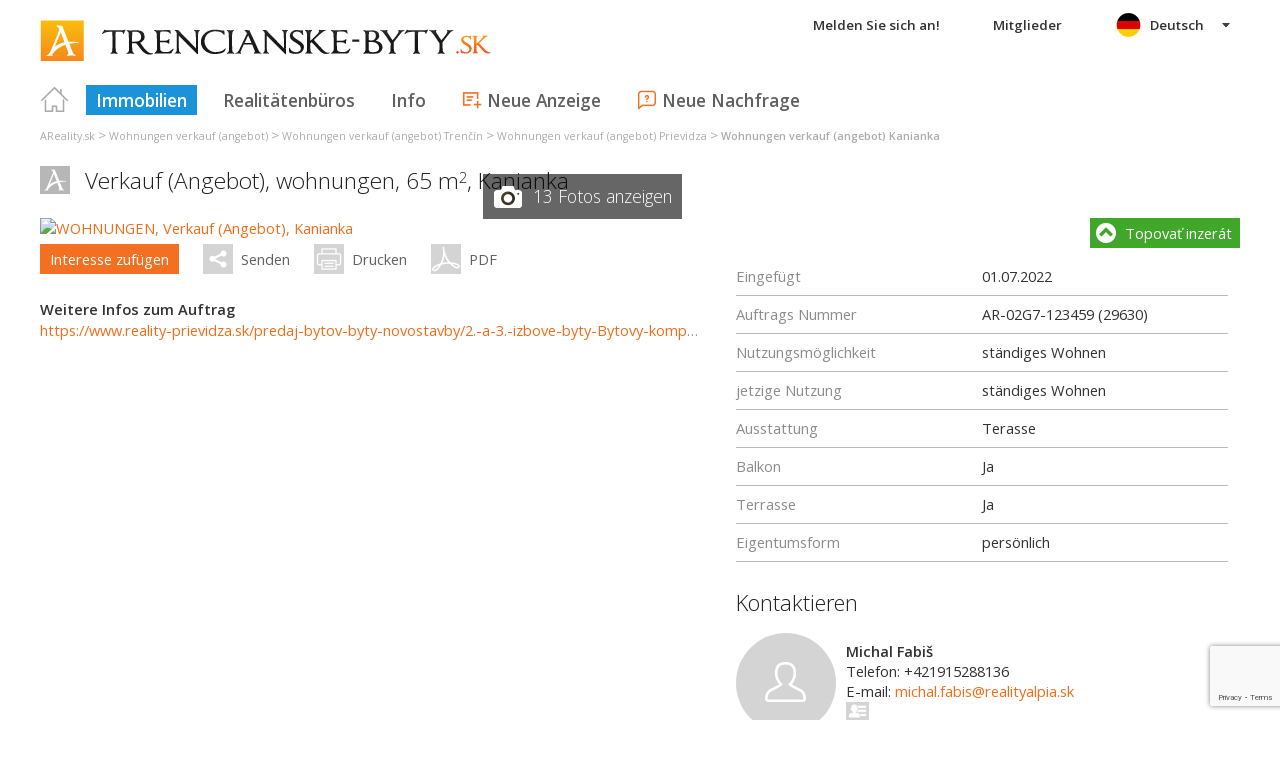

--- FILE ---
content_type: text/html; charset=utf-8
request_url: https://de.trencianske-byty.sk/wohnungen-kanianka-verkauf-angebot-/reality-ponuka/AR-02G7-123459
body_size: 54103
content:



<!DOCTYPE html>
<html xmlns="http://www.w3.org/1999/xhtml" itemtype="http://schema.org/WebPage" itemscope="itemscope">
<head><meta name="author" content="Diadema Software s.r.o." itemprop="http://schema.org/author" /><meta name="copyrightYear" itemprop="http://schema.org/copyrightYear" content="1997 - 2026" /><meta name="google-site-verification" content="p1y8bjbzQss2w0z0HmUpQs5pOWM83ttMBJlQAgMG6LY" /><meta name="keywords" content="wohnungen, verkauf (angebot) wohnungen, wohnungen kanianka, immobilien, wohnungen, grundstücke, verkauf, vermietung" itemprop="http://schema.org/keywords" /><meta name="description" content="Verkauf (Angebot) WOHNUNGEN - " itemprop="http://schema.org/description" /><meta name="robots" content="all, follow" /><meta name="googlebot" content="all, follow, snippet, archive" />
        <meta content="width=device-width, initial-scale=1.0, maximum-scale=1.0, user-scalable=0"
            name="viewport" />
        <meta name="apple-mobile-web-app-capable" content="yes" />
    <link rel="shortcut icon" href="/img/icons/favicons/favicon.ico" /><link rel="apple-touch-icon" href="/img/icons/favicons/icon57.png" sizes="57x57" /><link rel="apple-touch-icon" href="/img/icons/favicons/icon72.png" sizes="72x72" /><link rel="apple-touch-icon" href="/img/icons/favicons/icon76.png" sizes="76x76" /><link rel="apple-touch-icon" href="/img/icons/favicons/icon114.png" sizes="114x114" /><link rel="apple-touch-icon" href="/img/icons/favicons/icon120.png" sizes="120x120" /><link rel="apple-touch-icon" href="/img/icons/favicons/icon144.png" sizes="144x144" /><link rel="apple-touch-icon" href="/img/icons/favicons/icon152.png" sizes="152x152" /><link href="/rss-all" rel="alternate" type="application/rss+xml" title="RSS" /><link href="https://fonts.googleapis.com/css?family=Open+Sans:400,400italic,300,600&amp;subset=latin,latin-ext" rel="stylesheet" type="text/css" />
        <link href='/Styles/Common.min.css?ver=638493805833283386' rel="stylesheet" />
    
    <meta property="og:title" content="verkauf (angebot) wohnungen -  (AR-02G7-123459)" />
    <meta property="og:description" content="Verkauf (Angebot) WOHNUNGEN - " />
    <meta property="og:image" content="https://www.areality.sk/Ashx/ZakazkaObrazekFB.ashx?IDZak=AR-02G7-123459" />
    <meta property="og:image:width" content="380" />
    <meta property="og:image:height" content="285" />
    <meta property="og:url" content="https://www.areality.sk/wohnungen-kanianka-verkauf-angebot-/reality-ponuka/AR-02G7-123459" />
    

    <!--[if lte IE 8]><script src="/Scripts/selectivizr-min.js"></script><![endif]-->
    <script type="text/javascript" src="https://www.diadema.cz/CookiePolicy/cookieconsent.latest.min.js"></script>
<title>
	verkauf (angebot) wohnungen -  (AR-02G7-123459) - Immobilien aus trencianske-byty
</title></head>
<body>
    <!-- Google Tag Manager -->
    <noscript><iframe src="//www.googletagmanager.com/ns.html?id=GTM-WMH5ZK"
    height="0" width="0" style="display:none;visibility:hidden"></iframe></noscript>
    <script>(function (w, d, s, l, i) {
            w[l] = w[l] || []; w[l].push({
                'gtm.start':
                new Date().getTime(), event: 'gtm.js'
            }); var f = d.getElementsByTagName(s)[0],
                j = d.createElement(s), dl = l != 'dataLayer' ? '&l=' + l : ''; j.async = true; j.src =
                    '//www.googletagmanager.com/gtm.js?id=' + i + dl; f.parentNode.insertBefore(j, f);
        })(window, document, 'script', 'dataLayer', 'GTM-WMH5ZK');</script>
    <!-- End Google Tag Manager -->
    <form method="post" action="./AR-02G7-123459" onsubmit="javascript:return WebForm_OnSubmit();" id="form1">
<div class="aspNetHidden">
<input type="hidden" name="__EVENTTARGET" id="__EVENTTARGET" value="" />
<input type="hidden" name="__EVENTARGUMENT" id="__EVENTARGUMENT" value="" />
<input type="hidden" name="__VIEWSTATE" id="__VIEWSTATE" value="VS_SESSvdc552acb300i1ysfmib5u4y_8de6012005a5a35" />
</div>

<script type="text/javascript">
//<![CDATA[
var theForm = document.forms['form1'];
if (!theForm) {
    theForm = document.form1;
}
function __doPostBack(eventTarget, eventArgument) {
    if (!theForm.onsubmit || (theForm.onsubmit() != false)) {
        theForm.__EVENTTARGET.value = eventTarget;
        theForm.__EVENTARGUMENT.value = eventArgument;
        theForm.submit();
    }
}
//]]>
</script>



<script type="text/javascript">
//<![CDATA[
function ContentPlaceHolder1_ZakazkaControl_ZakazkaKontakt_ContactForm1_GDPRConfirmation1_SouhlasChkBox_ClientValidate(sender, e) { e.IsValid = $('#ContentPlaceHolder1_ZakazkaControl_ZakazkaKontakt_ContactForm1_GDPRConfirmation1_SouhlasChkBox').is(':checked'); }//]]>
</script>

<script src="https://www.google.com/recaptcha/api.js?render=6LfFWl4UAAAAAJtLTm-q1lOFzlf_viRBNOW42uXJ" type="text/javascript"></script>
<script type="text/javascript">
//<![CDATA[
function ContentPlaceHolder1_ZakazkaControl_ZakazkaEmail1_GDPRConfirmation_SouhlasChkBox_ClientValidate(sender, e) { e.IsValid = $('#ContentPlaceHolder1_ZakazkaControl_ZakazkaEmail1_GDPRConfirmation_SouhlasChkBox').is(':checked'); }var __cultureInfo = {"name":"de-DE","numberFormat":{"CurrencyDecimalDigits":2,"CurrencyDecimalSeparator":",","IsReadOnly":false,"CurrencyGroupSizes":[3],"NumberGroupSizes":[3],"PercentGroupSizes":[3],"CurrencyGroupSeparator":".","CurrencySymbol":"€","NaNSymbol":"NaN","CurrencyNegativePattern":8,"NumberNegativePattern":1,"PercentPositivePattern":0,"PercentNegativePattern":0,"NegativeInfinitySymbol":"-∞","NegativeSign":"-","NumberDecimalDigits":2,"NumberDecimalSeparator":",","NumberGroupSeparator":".","CurrencyPositivePattern":3,"PositiveInfinitySymbol":"∞","PositiveSign":"+","PercentDecimalDigits":2,"PercentDecimalSeparator":",","PercentGroupSeparator":".","PercentSymbol":"%","PerMilleSymbol":"‰","NativeDigits":["0","1","2","3","4","5","6","7","8","9"],"DigitSubstitution":1},"dateTimeFormat":{"AMDesignator":"","Calendar":{"MinSupportedDateTime":"\/Date(-62135596800000)\/","MaxSupportedDateTime":"\/Date(253402297199999)\/","AlgorithmType":1,"CalendarType":1,"Eras":[1],"TwoDigitYearMax":2029,"IsReadOnly":false},"DateSeparator":".","FirstDayOfWeek":1,"CalendarWeekRule":2,"FullDateTimePattern":"dddd, d. MMMM yyyy HH:mm:ss","LongDatePattern":"dddd, d. MMMM yyyy","LongTimePattern":"HH:mm:ss","MonthDayPattern":"d. MMMM","PMDesignator":"","RFC1123Pattern":"ddd, dd MMM yyyy HH\u0027:\u0027mm\u0027:\u0027ss \u0027GMT\u0027","ShortDatePattern":"dd.MM.yyyy","ShortTimePattern":"HH:mm","SortableDateTimePattern":"yyyy\u0027-\u0027MM\u0027-\u0027dd\u0027T\u0027HH\u0027:\u0027mm\u0027:\u0027ss","TimeSeparator":":","UniversalSortableDateTimePattern":"yyyy\u0027-\u0027MM\u0027-\u0027dd HH\u0027:\u0027mm\u0027:\u0027ss\u0027Z\u0027","YearMonthPattern":"MMMM yyyy","AbbreviatedDayNames":["So","Mo","Di","Mi","Do","Fr","Sa"],"ShortestDayNames":["So","Mo","Di","Mi","Do","Fr","Sa"],"DayNames":["Sonntag","Montag","Dienstag","Mittwoch","Donnerstag","Freitag","Samstag"],"AbbreviatedMonthNames":["Jan","Feb","Mrz","Apr","Mai","Jun","Jul","Aug","Sep","Okt","Nov","Dez",""],"MonthNames":["Januar","Februar","März","April","Mai","Juni","Juli","August","September","Oktober","November","Dezember",""],"IsReadOnly":false,"NativeCalendarName":"Gregorianischer Kalender","AbbreviatedMonthGenitiveNames":["Jan","Feb","Mrz","Apr","Mai","Jun","Jul","Aug","Sep","Okt","Nov","Dez",""],"MonthGenitiveNames":["Januar","Februar","März","April","Mai","Juni","Juli","August","September","Oktober","November","Dezember",""]},"eras":[1,"n. Chr.",null,0]};//]]>
</script>

<script src="/ScriptResource.axd?d=[base64]" type="text/javascript"></script>
<script type="text/javascript">
//<![CDATA[
function WebForm_OnSubmit() {
if (typeof(ValidatorOnSubmit) == "function" && ValidatorOnSubmit() == false) return false;
return true;
}
//]]>
</script>

<div class="aspNetHidden">

	<input type="hidden" name="__VIEWSTATEGENERATOR" id="__VIEWSTATEGENERATOR" value="EDCC0391" />
	<input type="hidden" name="__SCROLLPOSITIONX" id="__SCROLLPOSITIONX" value="0" />
	<input type="hidden" name="__SCROLLPOSITIONY" id="__SCROLLPOSITIONY" value="0" />
	<input type="hidden" name="__EVENTVALIDATION" id="__EVENTVALIDATION" value="eAL0O75hwl01ZvbCjCrkuNGC5MclLP4GnoQCN/W9xYURZZRVvx2UBsLnJXYERiBJ2FTrMkBfle0aZCYtNHB1h4SKmOz8Ijewptk4+fMRtEagRJkbboeEctYaSIHZf0z2jJ8lkGHBv8Aog55D+Ey7DQZZpMA0GH9d+817Mqvd2P/SppIqSlNZ442ORgtFMuGHWwrXrHzoyTzvmXp0UaQwnPv+sxsoJn1j0yOkWrMVmAZJjnvFs8irAV07q1W22+zkaEiK1478xRilUd926GY6A044gcE1Ip9GjnrzPjOug2gpFoHEBBtbCCCOejIf2H10ZPtmy2oNo12GWA1WzzDGVXxpgG93bxucvTKK848GhMhLlz/4rLD7R5GNsO0xG1U70Vv7QdlP4EJadFziE51A0yvngHmvfT8mTpDhCB+ob6olPNXtWGoE0QLACNKnXijCSw3xy0/ZLRhk7F8oCoqPJR2ADGQs9AcJH8icpATdxdYxyOIO1ZJXEuFqOUOr/kcteWJ/mDCxyeSfPXcT2SbvehsiPRxzpWeJHuCe7k72lXjzo9BpC28SYIqKNybGMvyq5RHjQGgkj4i/3c92z5DDLFfeMlJS1ggjBs/py9nL7RpS5Ij8Fhv/dWN2/FXcVW1ZOAkYwAKDFZCJUD3pqElfII6WVDRf1KHkVUWz1QRG0BziqVOFDmp4pBdCNVoQsXwVusDcere3iZExn49sP/KnaQ==" />
</div>
        <script type="text/javascript">
//<![CDATA[
Sys.WebForms.PageRequestManager._initialize('ctl00$ctl14', 'form1', ['tctl00$ContentPlaceHolder1$ZakazkaControl$ZakazkaActions1$ActionsUpdatePanel','ContentPlaceHolder1_ZakazkaControl_ZakazkaActions1_ActionsUpdatePanel','tctl00$ContentPlaceHolder1$ZakazkaControl$PopupsUpdatePanel','ContentPlaceHolder1_ZakazkaControl_PopupsUpdatePanel'], [], [], 90, 'ctl00');
//]]>
</script>

        <div id="wrapper">
            
<div id="header">
    
    <a href="/" class="logo-link">
        <img id="Header1_LogoImage" src="/img/LogaMicrosites/trencianske-byty.png" alt="Trenčianske byty - Immobilien aus trencianske-byty" />
    </a>
    
    
<a class="burger-menu"></a>
<ul class="main-menu clearfix" itemscope="itemscope" itemtype="http://schema.org/SiteNavigationElement">
    <li class="first">
        <a id="HomeLink" class="first" itemprop="http://schema.org/url" href="/">Titulná strana</a></li>
    <li class="login">
        <div id="loginMenu" class="login-menu-wrapper">
    
            <a id="LoginLink" title="Melden Sie sich an und Sie können die Dienstleistung Meine Realitäten ausnutzen" rel="nofollow" href="javascript:__doPostBack(&#39;ctl00$Header1$MainMenu1$LoginMenu1$LoginView1$LoginLink&#39;,&#39;&#39;)">Melden Sie sich an!</a>
        
</div>

    </li>
    <li class="login-rk">
        <a id="VstupRKLink" rel="nofollow" href="http://old.areality.sk/RKv2">Mitglieder</a>
    </li>
    <li>
        <a id="ZakazkyLink" class="active" itemprop="http://schema.org/url" href="/wohnungen-einraumwohnung-1-zimmer-wohnung-2-zimmer-wohnung-3-zimmer-wohnung-4-zimmer-wohnung-5-zimmer-wohnung-und-groser-2x-einraumwohnung-andere-wohnung-region-trencin~(reality-0)?dr=10%2c11%2c12%2c13%2c14%2c15%2c16%2c17%2c19">Immobilien</a></li>
    <li>
        <a id="RKLink" itemprop="http://schema.org/url" href="/realitne-kancelarie~(rk-0)">Realitätenbüros</a></li>
    <li>
        <a id="InformaceLink" itemprop="http://schema.org/url" href="/info">Info</a></li>
    <li>
        <a id="VlozitInzeratLink" class="icon inzerat" itemprop="http://schema.org/url" href="http://old.areality.sk/RKv2/ZakazkaEditor/ZKEditor.aspx">Neue Anzeige</a></li>
    <li class="last">
        <a id="VlozitPoptavkuLink" class="icon dopyt" itemprop="http://schema.org/url" href="/novapoptavka">Neue Nachfrage</a></li>
    <li class="lang">
        
<div class="lang-menu-wrapper">
    <ul id="LangMenuUL" class="dropdown-menu lang-menu de">
        <li class="sk">
            <a id="Header1_MainMenu1_LangMenu1_SKLink" title="BYTY, Predaj, Kanianka" href="https://www.trencianske-byty.sk:443/byty-kanianka-predaj/reality-ponuka/AR-02G7-123459">Slovensky</a>
        </li>
        <li class="cs">
            <a id="Header1_MainMenu1_LangMenu1_CSLink" title="BYTY, Prodej, Kanianka" href="https://cs.trencianske-byty.sk:443/byty-kanianka-prodej/reality-ponuka/AR-02G7-123459">Česky</a>
        </li>
        <li class="de">
            <a id="Header1_MainMenu1_LangMenu1_DELink" title="WOHNUNGEN, Verkauf (Angebot), Kanianka" class="active" onclick="return false;" href="https://de.trencianske-byty.sk:443/wohnungen-kanianka-verkauf-angebot-/reality-ponuka/AR-02G7-123459">Deutsch</a>
        </li>
        <li class="en">
            <a id="Header1_MainMenu1_LangMenu1_ENLink" title="APARTMENTS, Sale, Kanianka" href="https://en.trencianske-byty.sk:443/apartments-kanianka-sale/reality-ponuka/AR-02G7-123459">English</a>
        </li>
        <li class="hu">
            <a id="Header1_MainMenu1_LangMenu1_HULink" title="LAKÁS, Eladás, Kanianka" href="https://hu.trencianske-byty.sk:443/lakas-kanianka-eladas/reality-ponuka/AR-02G7-123459">Magyar</a>
        </li>
    </ul>
</div>

    </li>
</ul>


</div>


            
<div class="breadcrumbs" itemscope itemtype="http://schema.org/BreadcrumbList">
    
        <!--<a id="Breadcrumb1_Level1Link" href="/"></a>-->
        <span itemprop="itemListElement" itemscope itemtype="http://schema.org/ListItem"><a id="Breadcrumb1_Level1BaseLink" itemprop="item" itemscope itemtype="https://schema.org/WebPage" itemid="/immobilien~(reality-0)" href="/immobilien~(reality-0)"><span itemprop="name">AReality.sk</span></a><meta itemprop="position" content="1" /></span>&nbsp;&gt;&nbsp;<span itemprop="itemListElement" itemscope itemtype="http://schema.org/ListItem"><a id="Breadcrumb1_Level2Link" itemprop="item" itemscope itemtype="https://schema.org/WebPage" itemid="/wohnungen-verkauf-angebot~(reality-0)?dr=10" href="/wohnungen-verkauf-angebot~(reality-0)?dr=10"><span itemprop="name">Wohnungen verkauf (angebot)</span></a><meta itemprop="position" content="2" /></span>&nbsp;&gt;&nbsp;<span itemprop="itemListElement" itemscope itemtype="http://schema.org/ListItem"><a id="Breadcrumb1_Level3Link" itemprop="item" itemscope itemtype="https://schema.org/WebPage" itemid="/wohnungen-region-trencin-verkauf-angebot~(reality-0)?dr=10" href="/wohnungen-region-trencin-verkauf-angebot~(reality-0)?dr=10"><span itemprop="name">Wohnungen verkauf (angebot) Trenčín</span></a><meta itemprop="position" content="3" /></span>&nbsp;&gt;&nbsp;<span itemprop="itemListElement" itemscope itemtype="http://schema.org/ListItem"><a id="Breadcrumb1_Level4Link" itemprop="item" itemscope itemtype="https://schema.org/WebPage" itemid="/wohnungen-bezirk-prievidza-verkauf-angebot~(reality-0)?dr=10" href="/wohnungen-bezirk-prievidza-verkauf-angebot~(reality-0)?dr=10"><span itemprop="name">Wohnungen verkauf (angebot) Prievidza</span></a><meta itemprop="position" content="4" /></span>&nbsp;&gt;&nbsp;<span itemprop="itemListElement" itemscope itemtype="http://schema.org/ListItem"><a id="Breadcrumb1_Level5Link" itemprop="item" itemscope itemtype="https://schema.org/WebPage" itemid="/wohnungen-kanianka-verkauf-angebot~(reality-0)?dr=10&amp;uob=514071" href="/wohnungen-kanianka-verkauf-angebot~(reality-0)?dr=10&amp;uob=514071"><span itemprop="name">Wohnungen verkauf (angebot) Kanianka</span></a><meta itemprop="position" content="5" /></span>
    
</div>

            <div id="content">
                
    
    <div itemscope itemtype="http://schema.org/Product">
        <meta itemprop="http://schema.org/name" content=""/><meta itemprop="http://schema.org/description" content=""/><meta itemprop="http://schema.org/image" content="https://www.areality.sk/Ashx/ZakazkaObrazekFB.ashx?IDZak=AR-02G7-123459"/><div id="ZakDetailContainer" class="zak-detail clearfix" itemscope="" itemtype="http://schema.org/Offer" itemprop="http://schema.org/offers">
            <div class="clearfix">
                <h1>
                    Verkauf (Angebot), wohnungen,    65 m<sup>2</sup>, <span itemprop="http://schema.org/availableAtOrFrom" itemscope itemtype="http://schema.org/Place">
                            <span itemprop="http://schema.org/address" itemscope itemtype="http://schema.org/PostalAddress">
<span itemprop="http://schema.org/addressLocality">Kanianka</span></span></span>

                    
                </h1>
                <div class="obr-popis">
                    <div class="zak-obrazek-wrapper">
	
    <a title="WOHNUNGEN, Verkauf (Angebot), Kanianka" class="detail-img-link" href="/wohnungen-kanianka-verkauf-angebot-/reality-ponuka/AR-02G7-123459"><img src="https://www.areality.sk/imgcache/cache258/AR-02G7-123459~71829477~760x500.jpg" alt="WOHNUNGEN, Verkauf (Angebot), Kanianka" class="detail-img" itemprop="http://schema.org/image" width="760" height="500" /></a>
    
    <div class="zobraz-obrazky-wrapper">
		
        <a id="ShowImages" class="zobraz-obrazky">
            13 Fotos anzeigen</a>
    
	</div>

</div>

                    
                    <div id="ContentPlaceHolder1_ZakazkaControl_ZakazkaActions1_ActionsUpdatePanel">
	
        <div class="actions">
            <a id="ContentPlaceHolder1_ZakazkaControl_ZakazkaActions1_OblibeneBtn" class="login-required fav" href="javascript:__doPostBack(&#39;ctl00$ContentPlaceHolder1$ZakazkaControl$ZakazkaActions1$OblibeneBtn&#39;,&#39;&#39;)">Interesse zufügen</a>
            <a id="EmailLink" class="zak-email-btn share">Senden</a>
            <a id="PrintLink" class="print" OnClick="Print()">Drucken</a>
            <a id="PdfLink" class="pdf" href="/Ashx/ZakazkaPdf.ashx?IDZak=AR-02G7-123459">PDF</a>
        </div>
    
</div>
      
                    
<div class="topovat-nahlasit clearfix">
    <a id="ContentPlaceHolder1_ZakazkaControl_ZakazkaTopovatNahlasit2_TopovatLink" title="Topovať tento inzerát" class="topovat-btn">Topovať inzerát</a>
    
</div>              
                    
                    
                    
                    
                    

<div class="popis">
    <h2>
        </h2>
    
    
<div class="dalsi-info">
    <strong>
        Weitere Infos zum Auftrag
    </strong>
    
    
            <ul class="zak-dalsi-url">
        
            <li>
                <a id="ContentPlaceHolder1_ZakazkaControl_ZakazkaPopis_ZakazkaDalsiInformace1_URLListRepeater_InfoLink_0" rel="nofollow" href="https://www.reality-prievidza.sk/predaj-bytov-byty-novostavby/2.-a-3.-izbove-byty-Bytovy-komplex-Kanianka---PANSKY-HAJ-II.-29630/?utm_source=areality&amp;utm_medium=xml&amp;utm_term=29630&amp;utm_content=byt&amp;utm_campaign=portaly">https://www.reality-prievidza.sk/predaj-bytov-byty-novostavby/2.-a-3.-izbove-byty-Bytovy-komplex-Kanianka---PANSKY-HAJ-II.-29630/?utm_source=areality&utm_medium=xml&utm_term=29630&utm_content=byt&utm_campaign=portaly</a>
            </li>
        </ul>

</div>

</div>

                    
                </div>
                
<div class="topovat-nahlasit clearfix">
    <a id="ContentPlaceHolder1_ZakazkaControl_ZakazkaTopovatNahlasit1_TopovatLink" title="Topovať tento inzerát" class="topovat-btn">Topovať inzerát</a>
    
</div>
                
<ul class="charky list-table clearfix">
    
            <li>
                <span>
                    Eingefügt
                </span>
                <span>
                    <span itemprop="http://schema.org/availabilityStarts">01.07.2022</span>
                </span>
            </li>
        
            <li>
                <span>
                    Auftrags Nummer
                </span>
                <span>
                    AR-02G7-123459 (29630)
                </span>
            </li>
        
    
    
            <li>
                <span>
                    Nutzungsmöglichkeit
                </span>
                <span>
                    ständiges Wohnen
                    
                </span>
            </li>
        
            <li>
                <span>
                    jetzige Nutzung
                </span>
                <span>
                    ständiges Wohnen
                    
                </span>
            </li>
        
            <li>
                <span>
                    Ausstattung
                </span>
                <span>
                    Terasse
                    
                </span>
            </li>
        
            <li>
                <span>
                    Balkon
                </span>
                <span>
                    Ja
                    
                </span>
            </li>
        
            <li>
                <span>
                    Terrasse
                </span>
                <span>
                    Ja
                    
                </span>
            </li>
        
            <li>
                <span>
                    Eigentumsform
                </span>
                <span>
                    persönlich
                    
                </span>
            </li>
        
</ul>

                


<div class="kontakt" itemscope itemtype="http://schema.org/RealEstateAgent" itemprop="seller">
    <h3>
        Kontaktieren</h3>
    
    <div class="makler-info clearfix">
        <div class="obrazek-mask">
            <img src="../../img/ref_no_image_100x120.png" alt="Michal Fabiš" />
        </div>
        <div class="right">
	
            <span itemprop="name"><strong>
                
                Michal
                Fabiš
            </strong></span>
            
            
                <span>
                    Telefon: +421915288136
                </span>
            
            
                <span>
                    E-mail: <a href="mailto:michal.fabis@realityalpia.sk">michal.fabis@realityalpia.sk</a>
                </span>
            
            <a title="Visitenkarte" class="vcf" href="/VCARD/REF20151008105206595"></a>
        
</div>
    </div>


    <input type="hidden" name="ctl00$ContentPlaceHolder1$ZakazkaControl$ZakazkaKontakt$TypZajmuHD" id="TypZajmuHD" value="ZAJEM" />
    



<div class="zajem-form">
    <input name="ctl00$ContentPlaceHolder1$ZakazkaControl$ZakazkaKontakt$ContactForm1$JmenoPrijmeniTBox" type="text" maxlength="60" id="ContentPlaceHolder1_ZakazkaControl_ZakazkaKontakt_ContactForm1_JmenoPrijmeniTBox" placeholder="Name" />
    <span data-val-controltovalidate="ContentPlaceHolder1_ZakazkaControl_ZakazkaKontakt_ContactForm1_JmenoPrijmeniTBox" data-val-errormessage="*" data-val-display="Dynamic" data-val-validationGroup="ContactFormValGroup" id="ContentPlaceHolder1_ZakazkaControl_ZakazkaKontakt_ContactForm1_RequiredFieldValidator2" data-val="true" data-val-evaluationfunction="RequiredFieldValidatorEvaluateIsValid" data-val-initialvalue="" style="display:none;">*</span>
    <input name="ctl00$ContentPlaceHolder1$ZakazkaControl$ZakazkaKontakt$ContactForm1$EmailTBox" type="text" maxlength="60" id="ContentPlaceHolder1_ZakazkaControl_ZakazkaKontakt_ContactForm1_EmailTBox" placeholder="E-mail" />
    <span data-val-controltovalidate="ContentPlaceHolder1_ZakazkaControl_ZakazkaKontakt_ContactForm1_EmailTBox" data-val-errormessage="!" data-val-display="Dynamic" data-val-validationGroup="ContactFormValGroup" id="ContentPlaceHolder1_ZakazkaControl_ZakazkaKontakt_ContactForm1_RegularExpressionValidator1" data-val="true" data-val-evaluationfunction="RegularExpressionValidatorEvaluateIsValid" data-val-validationexpression="\w+([-+.&#39;]\w+)*@\w+([-.]\w+)*\.\w+([-.]\w+)*" style="display:none;">!</span>
    <input name="ctl00$ContentPlaceHolder1$ZakazkaControl$ZakazkaKontakt$ContactForm1$TelefonTBox" type="text" maxlength="60" id="ContentPlaceHolder1_ZakazkaControl_ZakazkaKontakt_ContactForm1_TelefonTBox" placeholder="Telefon" />
    <span data-val-controltovalidate="ContentPlaceHolder1_ZakazkaControl_ZakazkaKontakt_ContactForm1_EmailTBox" data-val-errormessage="Sie müssen eine Telefonnummer oder E-Mail eingeben" data-val-display="Dynamic" data-val-validationGroup="ContactFormValGroup" id="ContentPlaceHolder1_ZakazkaControl_ZakazkaKontakt_ContactForm1_EmailCustomValidator" class="custom-validator" data-val="true" data-val-evaluationfunction="CustomValidatorEvaluateIsValid" style="display:none;">Sie müssen eine Telefonnummer oder E-Mail eingeben</span>
    <textarea name="ctl00$ContentPlaceHolder1$ZakazkaControl$ZakazkaKontakt$ContactForm1$TextTBox" rows="8" cols="20" id="ContentPlaceHolder1_ZakazkaControl_ZakazkaKontakt_ContactForm1_TextTBox" class="zajem-text" placeholder="Hallo, ich bin interessiert an ...">
</textarea>
    <span data-val-controltovalidate="ContentPlaceHolder1_ZakazkaControl_ZakazkaKontakt_ContactForm1_TextTBox" data-val-errormessage="*" data-val-display="Dynamic" data-val-validationGroup="ContactFormValGroup" id="ContentPlaceHolder1_ZakazkaControl_ZakazkaKontakt_ContactForm1_RequiredFieldValidator1" data-val="true" data-val-evaluationfunction="RequiredFieldValidatorEvaluateIsValid" data-val-initialvalue="" style="display:none;">*</span>
    
    <div class="gdpr-confirmation">
        <span class="fb"><input id="ContentPlaceHolder1_ZakazkaControl_ZakazkaKontakt_ContactForm1_GDPRConfirmation1_SouhlasChkBox" type="checkbox" name="ctl00$ContentPlaceHolder1$ZakazkaControl$ZakazkaKontakt$ContactForm1$GDPRConfirmation1$SouhlasChkBox" /><label for="ContentPlaceHolder1_ZakazkaControl_ZakazkaKontakt_ContactForm1_GDPRConfirmation1_SouhlasChkBox">Ich stimme der Verarbeitung personenbezogener Daten zu</label></span><br />
        <div style="padding-left: 26px;">
            Wir kümmern uns um die Privatsphäre. Weitere Informationen&nbsp;<a id="ContentPlaceHolder1_ZakazkaControl_ZakazkaKontakt_ContactForm1_GDPRConfirmation1_GDPRLink" href="/doc/gdprmem">hier</a><span data-val-validationGroup="ContactFormValGroup" id="ContentPlaceHolder1_ZakazkaControl_ZakazkaKontakt_ContactForm1_GDPRConfirmation1_SouhlasRequiredVal" class="custom-validator no-padding" data-val="true" data-val-evaluationfunction="CustomValidatorEvaluateIsValid" data-val-clientvalidationfunction="ContentPlaceHolder1_ZakazkaControl_ZakazkaKontakt_ContactForm1_GDPRConfirmation1_SouhlasChkBox_ClientValidate" style="visibility:hidden;">Zustimmung ist notwendig<br /></span>
        </div>
    </div>



    
    
<div class="recaptcha" style="height: 0">
    <span data-val-errormessage="Chyba pri odoslaní formulára" data-val-validationGroup="ContactFormValGroup" id="ContentPlaceHolder1_ZakazkaControl_ZakazkaKontakt_ContactForm1_ReCaptchaValidator1_ReCaptchaCustomValidator" class="custom-validator" data-val="true" data-val-evaluationfunction="CustomValidatorEvaluateIsValid" data-val-clientvalidationfunction="RecaptchaValidate" style="visibility:hidden;">Chyba pri odoslaní formulára</span>
    <input type="hidden" name="ctl00$ContentPlaceHolder1$ZakazkaControl$ZakazkaKontakt$ContactForm1$ReCaptchaValidator1$ReCaptchaResponseHF" id="ContentPlaceHolder1_ZakazkaControl_ZakazkaKontakt_ContactForm1_ReCaptchaValidator1_ReCaptchaResponseHF" />
</div>

    <a id="ContentPlaceHolder1_ZakazkaControl_ZakazkaKontakt_ContactForm1_SubmitLinkBtn" class="btn-arrow" href="javascript:WebForm_DoPostBackWithOptions(new WebForm_PostBackOptions(&quot;ctl00$ContentPlaceHolder1$ZakazkaControl$ZakazkaKontakt$ContactForm1$SubmitLinkBtn&quot;, &quot;&quot;, true, &quot;ContactFormValGroup&quot;, &quot;&quot;, false, true))">Kontaktieren</a>
</div>

    

<div class="rk-info">
    <a id="ContentPlaceHolder1_ZakazkaControl_ZakazkaKontakt_RKInfo1_WWWLinkLogo" href="http://www.alpia.sk"><img id="ContentPlaceHolder1_ZakazkaControl_ZakazkaKontakt_RKInfo1_RKLogo1_ThumbImage" class="rk-logo" src="https://www.areality.sk/imgcache/cache3/logo~RK20101015124240495~100x60.jpg" alt="Alpia, s.r.o" /></a>
    
    <strong>
        Alpia, s.r.o
    </strong>
    
        <span itemprop="address" itemscope="itemscope" itemtype="http://schema.org/PostalAddress">
            <span itemprop="streetAddress">A.Kmeťa 24</span> 
                                                 <span itemprop="postalCode">03601</span> 
                                                 <span itemprop="addressLocality">Martin</span>
        </span>
    
    
        <span>
            Telefon: <span id="ContentPlaceHolder1_ZakazkaControl_ZakazkaKontakt_RKInfo1_RKTel" itemprop="telephone">+421 951 089 965</span>
        </span>
    
    
        <span>
            E-mail: <a id="ContentPlaceHolder1_ZakazkaControl_ZakazkaKontakt_RKInfo1_RKEmailLink" itemprop="email" href="mailto:realityalpia@realityalpia.sk">realityalpia@realityalpia.sk</a>
        </span>
    
    
        <span>
            Web: <a id="ContentPlaceHolder1_ZakazkaControl_ZakazkaKontakt_RKInfo1_WWWLink" itemprop="url" href="http://www.alpia.sk">www.alpia.sk</a>
        </span>
    
</div>

</div>

                
<div class="google-map-wrapper">
    <iframe src="https://www.google.com/maps/embed/v1/place?key=AIzaSyAJPQznbwFFzaP_9Ao460GhUUiRorqnMHU&q=Kanianka%2c+Prievidza%2c+SK" id="ContentPlaceHolder1_ZakazkaControl_ZakazkaGoogleMap_GoogleMapControl_GMapIframe" frameborder="0" style="border: 0" referrerpolicy="no-referrer-when-downgrade" class="google-map-canvas" allowfullscreen=""></iframe>


</div>


                
        <div class="obrazky-overlay">
            <ul class="obrazky clearfix">
    
        <li>
            <a class="detail-img-link" href="https://www.areality.sk/imgcache/cache258/AR-02G7-123459~71829477~1024x768.jpg"><img src="https://www.areality.sk/imgcache/cache258/AR-02G7-123459~71829477~400x260.jpg" alt=" " class="detail-img" itemprop="http://schema.org/image" width="400" height="260" /></a>
        </li>
    
        <li>
            <a class="detail-img-link" href="https://www.areality.sk/imgcache/cache257/AR-02G7-123459~71829478~1024x768.jpg"><img src="https://www.areality.sk/imgcache/cache257/AR-02G7-123459~71829478~400x260.jpg" alt=" " class="detail-img" itemprop="http://schema.org/image" width="400" height="260" /></a>
        </li>
    
        <li>
            <a class="detail-img-link" href="https://www.areality.sk/imgcache/cache256/AR-02G7-123459~71829479~1024x768.jpg"><img src="https://www.areality.sk/imgcache/cache256/AR-02G7-123459~71829479~400x260.jpg" alt=" " class="detail-img" itemprop="http://schema.org/image" width="400" height="260" /></a>
        </li>
    
        <li>
            <a class="detail-img-link" href="https://www.areality.sk/imgcache/cache184/AR-02G7-123459~71829480~1024x768.jpg"><img src="https://www.areality.sk/imgcache/cache184/AR-02G7-123459~71829480~400x260.jpg" alt=" " class="detail-img" itemprop="http://schema.org/image" width="400" height="260" /></a>
        </li>
    
        <li>
            <a class="detail-img-link" href="https://www.areality.sk/imgcache/cache185/AR-02G7-123459~71829481~1024x768.jpg"><img src="https://www.areality.sk/imgcache/cache185/AR-02G7-123459~71829481~400x260.jpg" alt=" " class="detail-img" itemprop="http://schema.org/image" width="400" height="260" /></a>
        </li>
    
        <li>
            <a class="detail-img-link" href="https://www.areality.sk/imgcache/cache186/AR-02G7-123459~71829482~1024x768.jpg"><img src="https://www.areality.sk/imgcache/cache186/AR-02G7-123459~71829482~400x260.jpg" alt=" " class="detail-img" itemprop="http://schema.org/image" width="400" height="260" /></a>
        </li>
    
        <li>
            <a class="detail-img-link" href="https://www.areality.sk/imgcache/cache187/AR-02G7-123459~71829483~1024x768.jpg"><img src="https://www.areality.sk/imgcache/cache187/AR-02G7-123459~71829483~400x260.jpg" alt=" " class="detail-img" itemprop="http://schema.org/image" width="400" height="260" /></a>
        </li>
    
        <li>
            <a class="detail-img-link" href="https://www.areality.sk/imgcache/cache188/AR-02G7-123459~71829484~1024x768.jpg"><img src="https://www.areality.sk/imgcache/cache188/AR-02G7-123459~71829484~400x260.jpg" alt=" " class="detail-img" itemprop="http://schema.org/image" width="400" height="260" /></a>
        </li>
    
        <li>
            <a class="detail-img-link" href="https://www.areality.sk/imgcache/cache189/AR-02G7-123459~71829485~1024x768.jpg"><img src="https://www.areality.sk/imgcache/cache189/AR-02G7-123459~71829485~400x260.jpg" alt=" " class="detail-img" itemprop="http://schema.org/image" width="400" height="260" /></a>
        </li>
    
        <li>
            <a class="detail-img-link" href="https://www.areality.sk/imgcache/cache190/AR-02G7-123459~71829486~1024x768.jpg"><img src="https://www.areality.sk/imgcache/cache190/AR-02G7-123459~71829486~400x260.jpg" alt=" " class="detail-img" itemprop="http://schema.org/image" width="400" height="260" /></a>
        </li>
    
        <li>
            <a class="detail-img-link" href="https://www.areality.sk/imgcache/cache191/AR-02G7-123459~71829487~1024x768.jpg"><img src="https://www.areality.sk/imgcache/cache191/AR-02G7-123459~71829487~400x260.jpg" alt=" " class="detail-img" itemprop="http://schema.org/image" width="400" height="260" /></a>
        </li>
    
        <li>
            <a class="detail-img-link" href="https://www.areality.sk/imgcache/cache192/AR-02G7-123459~71829488~1024x768.jpg"><img src="https://www.areality.sk/imgcache/cache192/AR-02G7-123459~71829488~400x260.jpg" alt=" " class="detail-img" itemprop="http://schema.org/image" width="400" height="260" /></a>
        </li>
    
        <li>
            <a class="detail-img-link" href="https://www.areality.sk/imgcache/cache193/AR-02G7-123459~71829489~1024x768.jpg"><img src="https://www.areality.sk/imgcache/cache193/AR-02G7-123459~71829489~400x260.jpg" alt=" " class="detail-img" itemprop="http://schema.org/image" width="400" height="260" /></a>
        </li>
    
        </ul>
            <a id="HideImages" class="skryt-obrazky">&nbsp;</a>
        </div>
    

            </div>
        </div>

<div id="default" class="zak-podobne">
    <div id="vypisZakazek" class="clearfix">
        <h2 class="logo-header">
            <a id="ContentPlaceHolder1_ZakazkaControl_ZakazkaPodobne1_PodobneLink" href="/wohnungen-kanianka-verkauf-angebot~(reality-0)?dr=10&amp;uob=514071">Ähnliche Immobilien</a></h2>
        
                <div itemscope="" itemtype="http://schema.org/Offer" class="item" data-zvyraznit="0" data-ulozene-new="0" data-priorita="0">
    <a title="1-Zimmer-Wohnung, Verkauf (Angebot), Kanianka" class="detail-img-link" href="/1-zimmer-wohnung-kanianka-verkauf-angebot-/reality-ponuka/AR-02G7-128287"><img src="https://www.areality.sk/imgcache/cache181/AR-02G7-128287~74414420~400x260.jpg" alt="1-Zimmer-Wohnung, Verkauf (Angebot), Kanianka" class="detail-img" itemprop="http://schema.org/image" width="400" height="260" /></a>
    
    <h3 itemprop="http://schema.org/name">
        <a itemprop="http://schema.org/url" href="/1-zimmer-wohnung-kanianka-verkauf-angebot-/reality-ponuka/AR-02G7-128287">Verkauf (Angebot), 1-zimmer-wohnung,    39 m<sup>2</sup></a></h3>
    <p>
        <span class="lokalita">
            <span itemprop="http://schema.org/availableAtOrFrom" itemscope itemtype="http://schema.org/Place">
                            <span itemprop="http://schema.org/address" itemscope itemtype="http://schema.org/PostalAddress">
<span itemprop="http://schema.org/addressLocality">Kanianka</span></span></span>
</span>
        <span class="cena">
            <span itemprop="http://schema.org/Price">65 000,00</span>&nbsp;<span itemprop="http://schema.org/priceCurrency">EUR</span></span>
    </p>
    
    
</div>

            
    </div>
</div>


    </div>



<div id="ContentPlaceHolder1_ZakazkaControl_PopupsUpdatePanel">
	
        <div id="ContentPlaceHolder1_ZakazkaControl_ZakazkaEmail1_PopupWindow1" class="popup-window" data-trigger="zak-email-btn">
		<div class="inner">
			<input type="hidden" name="ctl00$ContentPlaceHolder1$ZakazkaControl$ZakazkaEmail1$ctl01" /><span class="title">Via E-Mail senden</span><span class="close-btn"></span><div class="content">
				
    <div id="ContentPlaceHolder1_ZakazkaControl_ZakazkaEmail1_Zadavani" class="zak-email form-set">
    <table>
        <tr>
            <td>
                Ihr Vorname und Name
            </td>
            <td>
                <input name="ctl00$ContentPlaceHolder1$ZakazkaControl$ZakazkaEmail1$JmenoTBox" type="text" maxlength="60" size="60" id="ContentPlaceHolder1_ZakazkaControl_ZakazkaEmail1_JmenoTBox" />
                <span data-val-controltovalidate="ContentPlaceHolder1_ZakazkaControl_ZakazkaEmail1_JmenoTBox" data-val-errormessage="*" data-val-display="Dynamic" data-val-validationGroup="EmailBoxValGroup" id="ContentPlaceHolder1_ZakazkaControl_ZakazkaEmail1_RequiredFieldValidator2" data-val="true" data-val-evaluationfunction="RequiredFieldValidatorEvaluateIsValid" data-val-initialvalue="" style="display:none;">*</span>
            </td>
        </tr>
        <tr>
            <td>
                Ihr E-Mail
            </td>
            <td>
                <input name="ctl00$ContentPlaceHolder1$ZakazkaControl$ZakazkaEmail1$EmailTBox" type="text" maxlength="60" id="ContentPlaceHolder1_ZakazkaControl_ZakazkaEmail1_EmailTBox" />
                <span data-val-controltovalidate="ContentPlaceHolder1_ZakazkaControl_ZakazkaEmail1_EmailTBox" data-val-errormessage="!" data-val-display="Dynamic" data-val-validationGroup="EmailBoxValGroup" id="ContentPlaceHolder1_ZakazkaControl_ZakazkaEmail1_RegularExpressionValidator2" data-val="true" data-val-evaluationfunction="RegularExpressionValidatorEvaluateIsValid" data-val-validationexpression="\w+([-+.&#39;]\w+)*@\w+([-.]\w+)*\.\w+([-.]\w+)*" style="display:none;">!</span>
            </td>
        </tr>
        <tr>
            <td>
                An E-Mail absenden
            </td>
            <td>
                <input name="ctl00$ContentPlaceHolder1$ZakazkaControl$ZakazkaEmail1$TargetEmailTBox" type="text" maxlength="60" id="ContentPlaceHolder1_ZakazkaControl_ZakazkaEmail1_TargetEmailTBox" />
                <span data-val-controltovalidate="ContentPlaceHolder1_ZakazkaControl_ZakazkaEmail1_TargetEmailTBox" data-val-errormessage="*" data-val-display="Dynamic" data-val-validationGroup="EmailBoxValGroup" id="ContentPlaceHolder1_ZakazkaControl_ZakazkaEmail1_RequiredFieldValidator4" data-val="true" data-val-evaluationfunction="RequiredFieldValidatorEvaluateIsValid" data-val-initialvalue="" style="display:none;">*</span>
                <span data-val-controltovalidate="ContentPlaceHolder1_ZakazkaControl_ZakazkaEmail1_TargetEmailTBox" data-val-errormessage="!" data-val-display="Dynamic" data-val-validationGroup="EmailBoxValGroup" id="ContentPlaceHolder1_ZakazkaControl_ZakazkaEmail1_RegularExpressionValidator3" data-val="true" data-val-evaluationfunction="RegularExpressionValidatorEvaluateIsValid" data-val-validationexpression="\w+([-+.&#39;]\w+)*@\w+([-.]\w+)*\.\w+([-.]\w+)*" style="display:none;">!</span>
            </td>
        </tr>
        <tr class="top">
            <td>
                Nachricht für den Empfänger
            </td>
            <td>
                <textarea name="ctl00$ContentPlaceHolder1$ZakazkaControl$ZakazkaEmail1$TextTBox" rows="8" cols="20" id="ContentPlaceHolder1_ZakazkaControl_ZakazkaEmail1_TextTBox" class="message">
Ihre Bemerkungen zum Auftrag</textarea>
                <span data-val-controltovalidate="ContentPlaceHolder1_ZakazkaControl_ZakazkaEmail1_TextTBox" data-val-errormessage="*" data-val-display="Dynamic" data-val-validationGroup="EmailBoxValGroup" id="ContentPlaceHolder1_ZakazkaControl_ZakazkaEmail1_RequiredFieldValidator1" data-val="true" data-val-evaluationfunction="RequiredFieldValidatorEvaluateIsValid" data-val-initialvalue="" style="display:none;">*</span>
            </td>
        </tr>
        <tr>
            <td class="mobile-hide">&nbsp;</td>
            <td>
                
    <div class="gdpr-confirmation">
        <span class="fb"><input id="ContentPlaceHolder1_ZakazkaControl_ZakazkaEmail1_GDPRConfirmation_SouhlasChkBox" type="checkbox" name="ctl00$ContentPlaceHolder1$ZakazkaControl$ZakazkaEmail1$GDPRConfirmation$SouhlasChkBox" /><label for="ContentPlaceHolder1_ZakazkaControl_ZakazkaEmail1_GDPRConfirmation_SouhlasChkBox">Ich stimme der Verarbeitung personenbezogener Daten zu</label></span><br />
        <div style="padding-left: 26px;">
            Wir kümmern uns um die Privatsphäre. Weitere Informationen&nbsp;<a id="ContentPlaceHolder1_ZakazkaControl_ZakazkaEmail1_GDPRConfirmation_GDPRLink" href="/doc/gdprmem">hier</a><span data-val-validationGroup="EmailBoxValGroup" id="ContentPlaceHolder1_ZakazkaControl_ZakazkaEmail1_GDPRConfirmation_SouhlasRequiredVal" class="custom-validator no-padding" data-val="true" data-val-evaluationfunction="CustomValidatorEvaluateIsValid" data-val-clientvalidationfunction="ContentPlaceHolder1_ZakazkaControl_ZakazkaEmail1_GDPRConfirmation_SouhlasChkBox_ClientValidate" style="visibility:hidden;">Zustimmung ist notwendig<br /></span>
        </div>
    </div>



            </td>
        </tr>
        <tr>
            <td class="mobile-hide">&nbsp;</td>
            <td>
                
<div class="recaptcha" style="height: 0">
    <span data-val-errormessage="Chyba pri odoslaní formulára" data-val-validationGroup="EmailBoxValGroup" id="ContentPlaceHolder1_ZakazkaControl_ZakazkaEmail1_ReCaptchaValidator1_ReCaptchaCustomValidator" class="custom-validator" data-val="true" data-val-evaluationfunction="CustomValidatorEvaluateIsValid" data-val-clientvalidationfunction="RecaptchaValidate" style="visibility:hidden;">Chyba pri odoslaní formulára</span>
    <input type="hidden" name="ctl00$ContentPlaceHolder1$ZakazkaControl$ZakazkaEmail1$ReCaptchaValidator1$ReCaptchaResponseHF" id="ContentPlaceHolder1_ZakazkaControl_ZakazkaEmail1_ReCaptchaValidator1_ReCaptchaResponseHF" />
</div>

            </td>
        </tr>
        <tr>
            <td class="submit" colspan="2">
                
                <input type="hidden" name="ctl00$ContentPlaceHolder1$ZakazkaControl$ZakazkaEmail1$IDZakHD" id="ContentPlaceHolder1_ZakazkaControl_ZakazkaEmail1_IDZakHD" value="AR-02G7-123459" />
                <input type="hidden" name="ctl00$ContentPlaceHolder1$ZakazkaControl$ZakazkaEmail1$AbsoluteURLHD" id="ContentPlaceHolder1_ZakazkaControl_ZakazkaEmail1_AbsoluteURLHD" value="https://de.trencianske-byty.sk/wohnungen-kanianka-verkauf-angebot-/reality-ponuka/AR-02G7-123459" />
                <input type="button" name="ctl00$ContentPlaceHolder1$ZakazkaControl$ZakazkaEmail1$SubmitBtn" value="Absenden" onclick="javascript:WebForm_DoPostBackWithOptions(new WebForm_PostBackOptions(&quot;ctl00$ContentPlaceHolder1$ZakazkaControl$ZakazkaEmail1$SubmitBtn&quot;, &quot;&quot;, true, &quot;EmailBoxValGroup&quot;, &quot;&quot;, false, true))" id="ContentPlaceHolder1_ZakazkaControl_ZakazkaEmail1_SubmitBtn" />
            </td>
        </tr>
    </table>
</div>


			</div>
		</div>
	</div>
        <div id="ContentPlaceHolder1_ZakazkaControl_ZakazkaTopovatPopup1_PopupWindow1" class="popup-window" data-trigger="topovat-btn">
		<div class="inner">
			<input type="hidden" name="ctl00$ContentPlaceHolder1$ZakazkaControl$ZakazkaTopovatPopup1$ctl01" /><span class="title">Topovať inzerát</span><span class="close-btn"></span><div class="content">
				
<div class="zak-topovani-sms">
    
        <h3>
            <a id="ContentPlaceHolder1_ZakazkaControl_ZakazkaTopovatPopup1_ShowPrioSMSBtn" href="javascript:__doPostBack(&#39;ctl00$ContentPlaceHolder1$ZakazkaControl$ZakazkaTopovatPopup1$ShowPrioSMSBtn&#39;,&#39;&#39;)">Prioritný inzerát</a>           
        </h3>
        <p>
            Prioritný inzerát sa vo vyhľadávaní <b>zobrazuje vždy na začiatku výpisu</b>, nezávisle
            na zvolenom usporiadaní.
            <br />
            <span id="ContentPlaceHolder1_ZakazkaControl_ZakazkaTopovatPopup1_CenaOdPrio" class="cenaOd">Cena od <b>1,05 EUR</b></span>&nbsp;-&nbsp;
            <a id="ContentPlaceHolder1_ZakazkaControl_ZakazkaTopovatPopup1_LinkButton3" class="aktivovat" href="javascript:__doPostBack(&#39;ctl00$ContentPlaceHolder1$ZakazkaControl$ZakazkaTopovatPopup1$LinkButton3&#39;,&#39;&#39;)">aktivovať</a>
        </p>
        <h3>
            <a id="ContentPlaceHolder1_ZakazkaControl_ZakazkaTopovatPopup1_ShowPosunSMSBtn" href="javascript:__doPostBack(&#39;ctl00$ContentPlaceHolder1$ZakazkaControl$ZakazkaTopovatPopup1$ShowPosunSMSBtn&#39;,&#39;&#39;)">Posunutie inzerátu</a>
        </h3>
        <p>
            Táto funkcia <b>nastaví dátum vloženia inzerátu na aktuálne</b>. Inzerát sa potom
            pri radení výsledkov hľadanie podľa datumu vloženie bude zobrazovať na vyšších pozíciách.
            <br />
            <span id="ContentPlaceHolder1_ZakazkaControl_ZakazkaTopovatPopup1_CenaOdPosun" class="cenaOd">Cena od <b>0,15 EUR</b></span>&nbsp;-&nbsp;
            <a id="ContentPlaceHolder1_ZakazkaControl_ZakazkaTopovatPopup1_LinkButton4" class="aktivovat" href="javascript:__doPostBack(&#39;ctl00$ContentPlaceHolder1$ZakazkaControl$ZakazkaTopovatPopup1$LinkButton4&#39;,&#39;&#39;)">aktivovať</a>
        </p>
        <h3>
            <a id="ContentPlaceHolder1_ZakazkaControl_ZakazkaTopovatPopup1_ShowZvyrSMSBtn" href="javascript:__doPostBack(&#39;ctl00$ContentPlaceHolder1$ZakazkaControl$ZakazkaTopovatPopup1$ShowZvyrSMSBtn&#39;,&#39;&#39;)">Zvýraznenie inzerátu</a>
        </h3>
        <p>
            Inzerát bude vo výpise <b>zvýraznený odlišnou farbou</b> a zároveň bude automaticky posunutý. Zvýraznený môže byť
            aj prioritný inzerát.   
            <br />
            <span id="ContentPlaceHolder1_ZakazkaControl_ZakazkaTopovatPopup1_CenaOdZvyr" class="cenaOd">Cena od <b>0,15 EUR</b></span>&nbsp;-&nbsp;
            <a id="ContentPlaceHolder1_ZakazkaControl_ZakazkaTopovatPopup1_LinkButton2" class="aktivovat" href="javascript:__doPostBack(&#39;ctl00$ContentPlaceHolder1$ZakazkaControl$ZakazkaTopovatPopup1$LinkButton2&#39;,&#39;&#39;)">aktivovať</a>
        </p>
        <div class="ac">
            <input type="submit" name="ctl00$ContentPlaceHolder1$ZakazkaControl$ZakazkaTopovatPopup1$CloseBtn" value="Zavrieť" id="ContentPlaceHolder1_ZakazkaControl_ZakazkaTopovatPopup1_CloseBtn" />
        </div>
    
    
</div>

			</div>
		</div>
	</div>



        <div id="ContentPlaceHolder1_ZakazkaControl_PopupsUpdatePanelProgress" style="display:none;">
		
                <div style="position: fixed; left: 50%; top: 45%; z-index: 1005;">
                    <img src="/img/ajax-loader.gif" alt="ajaxLoader" />
                </div>
            
	</div>
    
</div>

    <div id="ContentPlaceHolder1_RMRefererPromo1_PopupWindow1" class="popup-window">
	<div class="inner">
		<input type="hidden" name="ctl00$ContentPlaceHolder1$RMRefererPromo1$ctl01" value="0" /><span class="title">Vyskúšajte Realitný monitor!</span><span class="close-btn"></span><div class="content">
			
<div class="rm-promo">
    <p class="ac">
        <a href="http://www.realitnymonitor.sk/?utm_source=areality&utm_medium=www&utm_campaign=odkaz-konkurence">
            <img src="/img/promo/logo-rm-500x62.jpg" alt="Logo - realitný monitor" class="logo-rm" />
        </a>
    </p>
    <p>
        Získajte kompletný prehľad o súkromnej inzercii na trhu s nehnuteľnosťami pomocou
        unikátnej webovej aplikácie. Realitný monitor sleduje rôzne zdroje súkromnej inzercie
        a dokáže vyhľadávať pomocou pokročilých parametrov.
    </p>
    <ul>
        <li>prehľad súkromnej inzercie</li>
        <li>pokročilé parametre vyhľadávania</li>
        <li>hľadanie duplicít medzi inzerciou</li>
        <li>vlastné filtre, reporty na e-mail</li>
        <li>sledovanie zmien v inzerátoch</li>
        <li>automatické párovanie s vašou inzerciou</li>
        <li>export dát do vášho systému</li>
    </ul>
    <p>
        Máte ponuku a potrebujete rýchlo a jednoducho nájsť vhodného záujemcu? Hľadáte pre
        Vášho klienta nehnuteľnosť? Realitný monitor porovná Vašu inzerciu s nájdenými súkromnými
        inzeráty a nájde vhodného záujemcu o Vašu nehnuteľnosť.
    </p>
    <p class="ac">
        <b>Systém je možné bezplatne vyskúšať po dobu 14 dní bez ďalších záväzkov!</b>
    </p>
    <p class="ac">
        <a class="btn-noarrow" href="http://www.realitnymonitor.sk/?utm_source=areality&utm_medium=www&utm_campaign=odkaz-konkurence">
            Viac informácií o službe Realitný monitor</a>
    </p>
</div>

		</div>
	</div>
</div>



                
<script async src="//pagead2.googlesyndication.com/pagead/js/adsbygoogle.js"></script>
<div class="adsensebanner" id="adsensebanner">
</div>

            </div>
            
    <div class="search-navigator clearfix">
        <a href="https://www.areality.sk" class="areality-link">
            <img src="/img/logo_reality-200x35.png" alt="Reality na AReality.sk" />
        </a>
        <ul itemscope="itemscope" itemtype="http://schema.org/SiteNavigationElement" >
            
            
                    <li>
                        <a itemprop="http://schema.org/url" href="https://de.areality.sk/einraumwohnung-bezirk-prievidza-verkauf-angebot~(reality-0)?dr=11">Einraumwohnung verkauf (angebot) Prievidza</a></li>
                
                    <li>
                        <a itemprop="http://schema.org/url" href="https://de.areality.sk/1-zimmer-wohnung-bezirk-prievidza-verkauf-angebot~(reality-0)?dr=12">1-zimmer-wohnung verkauf (angebot) Prievidza</a></li>
                
                    <li>
                        <a itemprop="http://schema.org/url" href="https://de.areality.sk/2-zimmer-wohnung-bezirk-prievidza-verkauf-angebot~(reality-0)?dr=13">2-zimmer-wohnung verkauf (angebot) Prievidza</a></li>
                
                    <li>
                        <a itemprop="http://schema.org/url" href="https://de.areality.sk/3-zimmer-wohnung-bezirk-prievidza-verkauf-angebot~(reality-0)?dr=14">3-zimmer-wohnung verkauf (angebot) Prievidza</a></li>
                
                    <li>
                        <a itemprop="http://schema.org/url" href="https://de.areality.sk/4-zimmer-wohnung-bezirk-prievidza-verkauf-angebot~(reality-0)?dr=15">4-zimmer-wohnung verkauf (angebot) Prievidza</a></li>
                
                    <li>
                        <a itemprop="http://schema.org/url" href="https://de.areality.sk/5-zimmer-wohnung-und-groser-bezirk-prievidza-verkauf-angebot~(reality-0)?dr=16">5-zimmer-wohnung und größer verkauf (angebot) Prievidza</a></li>
                
                    <li>
                        <a itemprop="http://schema.org/url" href="https://de.areality.sk/2x-einraumwohnung-bezirk-prievidza-verkauf-angebot~(reality-0)?dr=17">2x einraumwohnung verkauf (angebot) Prievidza</a></li>
                
                    <li>
                        <a itemprop="http://schema.org/url" href="https://de.areality.sk/andere-wohnung-bezirk-prievidza-verkauf-angebot~(reality-0)?dr=19">Andere wohnung verkauf (angebot) Prievidza</a></li>
                
        </ul>
    </div>



        </div>
        
        
<div id="footer">
    Portál
                trencianske-byty
        je členom rodiny <a href="http://www.areality.sk" title="realitný portál www.areality.sk">www.areality.sk</a>
        <br />
    
    &copy; 1997 -
            2026
    <a id="Footer1_CopyrightLink" href="http://www.diadema.cz/">Diadema Software s.r.o.</a>
    Alle Rechte vorbehalten.
    <br />
    <a id="Footer1_PravidlaLink" class="pravidla-link" href="/Doc/Pravidla">Nutzungsbedingungen</a>
    <span class="sep">&nbsp;|&nbsp;</span>
    <a id="Footer1_GDPRLink" class="pravidla-link" href="/doc/gdprmem">Datenschutzerklärung</a>
</div>

        
        <img src="https://toplist.sk/dot.asp?id=1221142" alt="TOPlist" width="1"
            height="1" />
        <img src="https://toplist.cz/dot.asp?id=1172201" alt="TOPlist" width="1"
            height="1" />
    

<script type="text/javascript">
//<![CDATA[
dataLayer.push({ 'pageLang': 'de'});try { if (dataLayer) { dataLayer.push({'event':'pageEvent', 'eventCategory':'Detail2015', 'eventAction':'Zobrazeni zakazky 2015', 'eventLabel':'RK20101015124240495'}); } } catch (err) { }
theForm.oldSubmit = theForm.submit;
theForm.submit = WebForm_SaveScrollPositionSubmit;

theForm.oldOnSubmit = theForm.onsubmit;
theForm.onsubmit = WebForm_SaveScrollPositionOnSubmit;
Sys.Application.add_init(function() {
    $create(Sys.UI._UpdateProgress, {"associatedUpdatePanelId":"ContentPlaceHolder1_ZakazkaControl_PopupsUpdatePanel","displayAfter":10,"dynamicLayout":true}, null, null, $get("ContentPlaceHolder1_ZakazkaControl_PopupsUpdatePanelProgress"));
});
//]]>
</script>
</form>
</body>
</html>


--- FILE ---
content_type: text/html; charset=utf-8
request_url: https://www.google.com/recaptcha/api2/anchor?ar=1&k=6LfFWl4UAAAAAJtLTm-q1lOFzlf_viRBNOW42uXJ&co=aHR0cHM6Ly9kZS50cmVuY2lhbnNrZS1ieXR5LnNrOjQ0Mw..&hl=en&v=N67nZn4AqZkNcbeMu4prBgzg&size=invisible&anchor-ms=20000&execute-ms=30000&cb=o3zwiql337sz
body_size: 48814
content:
<!DOCTYPE HTML><html dir="ltr" lang="en"><head><meta http-equiv="Content-Type" content="text/html; charset=UTF-8">
<meta http-equiv="X-UA-Compatible" content="IE=edge">
<title>reCAPTCHA</title>
<style type="text/css">
/* cyrillic-ext */
@font-face {
  font-family: 'Roboto';
  font-style: normal;
  font-weight: 400;
  font-stretch: 100%;
  src: url(//fonts.gstatic.com/s/roboto/v48/KFO7CnqEu92Fr1ME7kSn66aGLdTylUAMa3GUBHMdazTgWw.woff2) format('woff2');
  unicode-range: U+0460-052F, U+1C80-1C8A, U+20B4, U+2DE0-2DFF, U+A640-A69F, U+FE2E-FE2F;
}
/* cyrillic */
@font-face {
  font-family: 'Roboto';
  font-style: normal;
  font-weight: 400;
  font-stretch: 100%;
  src: url(//fonts.gstatic.com/s/roboto/v48/KFO7CnqEu92Fr1ME7kSn66aGLdTylUAMa3iUBHMdazTgWw.woff2) format('woff2');
  unicode-range: U+0301, U+0400-045F, U+0490-0491, U+04B0-04B1, U+2116;
}
/* greek-ext */
@font-face {
  font-family: 'Roboto';
  font-style: normal;
  font-weight: 400;
  font-stretch: 100%;
  src: url(//fonts.gstatic.com/s/roboto/v48/KFO7CnqEu92Fr1ME7kSn66aGLdTylUAMa3CUBHMdazTgWw.woff2) format('woff2');
  unicode-range: U+1F00-1FFF;
}
/* greek */
@font-face {
  font-family: 'Roboto';
  font-style: normal;
  font-weight: 400;
  font-stretch: 100%;
  src: url(//fonts.gstatic.com/s/roboto/v48/KFO7CnqEu92Fr1ME7kSn66aGLdTylUAMa3-UBHMdazTgWw.woff2) format('woff2');
  unicode-range: U+0370-0377, U+037A-037F, U+0384-038A, U+038C, U+038E-03A1, U+03A3-03FF;
}
/* math */
@font-face {
  font-family: 'Roboto';
  font-style: normal;
  font-weight: 400;
  font-stretch: 100%;
  src: url(//fonts.gstatic.com/s/roboto/v48/KFO7CnqEu92Fr1ME7kSn66aGLdTylUAMawCUBHMdazTgWw.woff2) format('woff2');
  unicode-range: U+0302-0303, U+0305, U+0307-0308, U+0310, U+0312, U+0315, U+031A, U+0326-0327, U+032C, U+032F-0330, U+0332-0333, U+0338, U+033A, U+0346, U+034D, U+0391-03A1, U+03A3-03A9, U+03B1-03C9, U+03D1, U+03D5-03D6, U+03F0-03F1, U+03F4-03F5, U+2016-2017, U+2034-2038, U+203C, U+2040, U+2043, U+2047, U+2050, U+2057, U+205F, U+2070-2071, U+2074-208E, U+2090-209C, U+20D0-20DC, U+20E1, U+20E5-20EF, U+2100-2112, U+2114-2115, U+2117-2121, U+2123-214F, U+2190, U+2192, U+2194-21AE, U+21B0-21E5, U+21F1-21F2, U+21F4-2211, U+2213-2214, U+2216-22FF, U+2308-230B, U+2310, U+2319, U+231C-2321, U+2336-237A, U+237C, U+2395, U+239B-23B7, U+23D0, U+23DC-23E1, U+2474-2475, U+25AF, U+25B3, U+25B7, U+25BD, U+25C1, U+25CA, U+25CC, U+25FB, U+266D-266F, U+27C0-27FF, U+2900-2AFF, U+2B0E-2B11, U+2B30-2B4C, U+2BFE, U+3030, U+FF5B, U+FF5D, U+1D400-1D7FF, U+1EE00-1EEFF;
}
/* symbols */
@font-face {
  font-family: 'Roboto';
  font-style: normal;
  font-weight: 400;
  font-stretch: 100%;
  src: url(//fonts.gstatic.com/s/roboto/v48/KFO7CnqEu92Fr1ME7kSn66aGLdTylUAMaxKUBHMdazTgWw.woff2) format('woff2');
  unicode-range: U+0001-000C, U+000E-001F, U+007F-009F, U+20DD-20E0, U+20E2-20E4, U+2150-218F, U+2190, U+2192, U+2194-2199, U+21AF, U+21E6-21F0, U+21F3, U+2218-2219, U+2299, U+22C4-22C6, U+2300-243F, U+2440-244A, U+2460-24FF, U+25A0-27BF, U+2800-28FF, U+2921-2922, U+2981, U+29BF, U+29EB, U+2B00-2BFF, U+4DC0-4DFF, U+FFF9-FFFB, U+10140-1018E, U+10190-1019C, U+101A0, U+101D0-101FD, U+102E0-102FB, U+10E60-10E7E, U+1D2C0-1D2D3, U+1D2E0-1D37F, U+1F000-1F0FF, U+1F100-1F1AD, U+1F1E6-1F1FF, U+1F30D-1F30F, U+1F315, U+1F31C, U+1F31E, U+1F320-1F32C, U+1F336, U+1F378, U+1F37D, U+1F382, U+1F393-1F39F, U+1F3A7-1F3A8, U+1F3AC-1F3AF, U+1F3C2, U+1F3C4-1F3C6, U+1F3CA-1F3CE, U+1F3D4-1F3E0, U+1F3ED, U+1F3F1-1F3F3, U+1F3F5-1F3F7, U+1F408, U+1F415, U+1F41F, U+1F426, U+1F43F, U+1F441-1F442, U+1F444, U+1F446-1F449, U+1F44C-1F44E, U+1F453, U+1F46A, U+1F47D, U+1F4A3, U+1F4B0, U+1F4B3, U+1F4B9, U+1F4BB, U+1F4BF, U+1F4C8-1F4CB, U+1F4D6, U+1F4DA, U+1F4DF, U+1F4E3-1F4E6, U+1F4EA-1F4ED, U+1F4F7, U+1F4F9-1F4FB, U+1F4FD-1F4FE, U+1F503, U+1F507-1F50B, U+1F50D, U+1F512-1F513, U+1F53E-1F54A, U+1F54F-1F5FA, U+1F610, U+1F650-1F67F, U+1F687, U+1F68D, U+1F691, U+1F694, U+1F698, U+1F6AD, U+1F6B2, U+1F6B9-1F6BA, U+1F6BC, U+1F6C6-1F6CF, U+1F6D3-1F6D7, U+1F6E0-1F6EA, U+1F6F0-1F6F3, U+1F6F7-1F6FC, U+1F700-1F7FF, U+1F800-1F80B, U+1F810-1F847, U+1F850-1F859, U+1F860-1F887, U+1F890-1F8AD, U+1F8B0-1F8BB, U+1F8C0-1F8C1, U+1F900-1F90B, U+1F93B, U+1F946, U+1F984, U+1F996, U+1F9E9, U+1FA00-1FA6F, U+1FA70-1FA7C, U+1FA80-1FA89, U+1FA8F-1FAC6, U+1FACE-1FADC, U+1FADF-1FAE9, U+1FAF0-1FAF8, U+1FB00-1FBFF;
}
/* vietnamese */
@font-face {
  font-family: 'Roboto';
  font-style: normal;
  font-weight: 400;
  font-stretch: 100%;
  src: url(//fonts.gstatic.com/s/roboto/v48/KFO7CnqEu92Fr1ME7kSn66aGLdTylUAMa3OUBHMdazTgWw.woff2) format('woff2');
  unicode-range: U+0102-0103, U+0110-0111, U+0128-0129, U+0168-0169, U+01A0-01A1, U+01AF-01B0, U+0300-0301, U+0303-0304, U+0308-0309, U+0323, U+0329, U+1EA0-1EF9, U+20AB;
}
/* latin-ext */
@font-face {
  font-family: 'Roboto';
  font-style: normal;
  font-weight: 400;
  font-stretch: 100%;
  src: url(//fonts.gstatic.com/s/roboto/v48/KFO7CnqEu92Fr1ME7kSn66aGLdTylUAMa3KUBHMdazTgWw.woff2) format('woff2');
  unicode-range: U+0100-02BA, U+02BD-02C5, U+02C7-02CC, U+02CE-02D7, U+02DD-02FF, U+0304, U+0308, U+0329, U+1D00-1DBF, U+1E00-1E9F, U+1EF2-1EFF, U+2020, U+20A0-20AB, U+20AD-20C0, U+2113, U+2C60-2C7F, U+A720-A7FF;
}
/* latin */
@font-face {
  font-family: 'Roboto';
  font-style: normal;
  font-weight: 400;
  font-stretch: 100%;
  src: url(//fonts.gstatic.com/s/roboto/v48/KFO7CnqEu92Fr1ME7kSn66aGLdTylUAMa3yUBHMdazQ.woff2) format('woff2');
  unicode-range: U+0000-00FF, U+0131, U+0152-0153, U+02BB-02BC, U+02C6, U+02DA, U+02DC, U+0304, U+0308, U+0329, U+2000-206F, U+20AC, U+2122, U+2191, U+2193, U+2212, U+2215, U+FEFF, U+FFFD;
}
/* cyrillic-ext */
@font-face {
  font-family: 'Roboto';
  font-style: normal;
  font-weight: 500;
  font-stretch: 100%;
  src: url(//fonts.gstatic.com/s/roboto/v48/KFO7CnqEu92Fr1ME7kSn66aGLdTylUAMa3GUBHMdazTgWw.woff2) format('woff2');
  unicode-range: U+0460-052F, U+1C80-1C8A, U+20B4, U+2DE0-2DFF, U+A640-A69F, U+FE2E-FE2F;
}
/* cyrillic */
@font-face {
  font-family: 'Roboto';
  font-style: normal;
  font-weight: 500;
  font-stretch: 100%;
  src: url(//fonts.gstatic.com/s/roboto/v48/KFO7CnqEu92Fr1ME7kSn66aGLdTylUAMa3iUBHMdazTgWw.woff2) format('woff2');
  unicode-range: U+0301, U+0400-045F, U+0490-0491, U+04B0-04B1, U+2116;
}
/* greek-ext */
@font-face {
  font-family: 'Roboto';
  font-style: normal;
  font-weight: 500;
  font-stretch: 100%;
  src: url(//fonts.gstatic.com/s/roboto/v48/KFO7CnqEu92Fr1ME7kSn66aGLdTylUAMa3CUBHMdazTgWw.woff2) format('woff2');
  unicode-range: U+1F00-1FFF;
}
/* greek */
@font-face {
  font-family: 'Roboto';
  font-style: normal;
  font-weight: 500;
  font-stretch: 100%;
  src: url(//fonts.gstatic.com/s/roboto/v48/KFO7CnqEu92Fr1ME7kSn66aGLdTylUAMa3-UBHMdazTgWw.woff2) format('woff2');
  unicode-range: U+0370-0377, U+037A-037F, U+0384-038A, U+038C, U+038E-03A1, U+03A3-03FF;
}
/* math */
@font-face {
  font-family: 'Roboto';
  font-style: normal;
  font-weight: 500;
  font-stretch: 100%;
  src: url(//fonts.gstatic.com/s/roboto/v48/KFO7CnqEu92Fr1ME7kSn66aGLdTylUAMawCUBHMdazTgWw.woff2) format('woff2');
  unicode-range: U+0302-0303, U+0305, U+0307-0308, U+0310, U+0312, U+0315, U+031A, U+0326-0327, U+032C, U+032F-0330, U+0332-0333, U+0338, U+033A, U+0346, U+034D, U+0391-03A1, U+03A3-03A9, U+03B1-03C9, U+03D1, U+03D5-03D6, U+03F0-03F1, U+03F4-03F5, U+2016-2017, U+2034-2038, U+203C, U+2040, U+2043, U+2047, U+2050, U+2057, U+205F, U+2070-2071, U+2074-208E, U+2090-209C, U+20D0-20DC, U+20E1, U+20E5-20EF, U+2100-2112, U+2114-2115, U+2117-2121, U+2123-214F, U+2190, U+2192, U+2194-21AE, U+21B0-21E5, U+21F1-21F2, U+21F4-2211, U+2213-2214, U+2216-22FF, U+2308-230B, U+2310, U+2319, U+231C-2321, U+2336-237A, U+237C, U+2395, U+239B-23B7, U+23D0, U+23DC-23E1, U+2474-2475, U+25AF, U+25B3, U+25B7, U+25BD, U+25C1, U+25CA, U+25CC, U+25FB, U+266D-266F, U+27C0-27FF, U+2900-2AFF, U+2B0E-2B11, U+2B30-2B4C, U+2BFE, U+3030, U+FF5B, U+FF5D, U+1D400-1D7FF, U+1EE00-1EEFF;
}
/* symbols */
@font-face {
  font-family: 'Roboto';
  font-style: normal;
  font-weight: 500;
  font-stretch: 100%;
  src: url(//fonts.gstatic.com/s/roboto/v48/KFO7CnqEu92Fr1ME7kSn66aGLdTylUAMaxKUBHMdazTgWw.woff2) format('woff2');
  unicode-range: U+0001-000C, U+000E-001F, U+007F-009F, U+20DD-20E0, U+20E2-20E4, U+2150-218F, U+2190, U+2192, U+2194-2199, U+21AF, U+21E6-21F0, U+21F3, U+2218-2219, U+2299, U+22C4-22C6, U+2300-243F, U+2440-244A, U+2460-24FF, U+25A0-27BF, U+2800-28FF, U+2921-2922, U+2981, U+29BF, U+29EB, U+2B00-2BFF, U+4DC0-4DFF, U+FFF9-FFFB, U+10140-1018E, U+10190-1019C, U+101A0, U+101D0-101FD, U+102E0-102FB, U+10E60-10E7E, U+1D2C0-1D2D3, U+1D2E0-1D37F, U+1F000-1F0FF, U+1F100-1F1AD, U+1F1E6-1F1FF, U+1F30D-1F30F, U+1F315, U+1F31C, U+1F31E, U+1F320-1F32C, U+1F336, U+1F378, U+1F37D, U+1F382, U+1F393-1F39F, U+1F3A7-1F3A8, U+1F3AC-1F3AF, U+1F3C2, U+1F3C4-1F3C6, U+1F3CA-1F3CE, U+1F3D4-1F3E0, U+1F3ED, U+1F3F1-1F3F3, U+1F3F5-1F3F7, U+1F408, U+1F415, U+1F41F, U+1F426, U+1F43F, U+1F441-1F442, U+1F444, U+1F446-1F449, U+1F44C-1F44E, U+1F453, U+1F46A, U+1F47D, U+1F4A3, U+1F4B0, U+1F4B3, U+1F4B9, U+1F4BB, U+1F4BF, U+1F4C8-1F4CB, U+1F4D6, U+1F4DA, U+1F4DF, U+1F4E3-1F4E6, U+1F4EA-1F4ED, U+1F4F7, U+1F4F9-1F4FB, U+1F4FD-1F4FE, U+1F503, U+1F507-1F50B, U+1F50D, U+1F512-1F513, U+1F53E-1F54A, U+1F54F-1F5FA, U+1F610, U+1F650-1F67F, U+1F687, U+1F68D, U+1F691, U+1F694, U+1F698, U+1F6AD, U+1F6B2, U+1F6B9-1F6BA, U+1F6BC, U+1F6C6-1F6CF, U+1F6D3-1F6D7, U+1F6E0-1F6EA, U+1F6F0-1F6F3, U+1F6F7-1F6FC, U+1F700-1F7FF, U+1F800-1F80B, U+1F810-1F847, U+1F850-1F859, U+1F860-1F887, U+1F890-1F8AD, U+1F8B0-1F8BB, U+1F8C0-1F8C1, U+1F900-1F90B, U+1F93B, U+1F946, U+1F984, U+1F996, U+1F9E9, U+1FA00-1FA6F, U+1FA70-1FA7C, U+1FA80-1FA89, U+1FA8F-1FAC6, U+1FACE-1FADC, U+1FADF-1FAE9, U+1FAF0-1FAF8, U+1FB00-1FBFF;
}
/* vietnamese */
@font-face {
  font-family: 'Roboto';
  font-style: normal;
  font-weight: 500;
  font-stretch: 100%;
  src: url(//fonts.gstatic.com/s/roboto/v48/KFO7CnqEu92Fr1ME7kSn66aGLdTylUAMa3OUBHMdazTgWw.woff2) format('woff2');
  unicode-range: U+0102-0103, U+0110-0111, U+0128-0129, U+0168-0169, U+01A0-01A1, U+01AF-01B0, U+0300-0301, U+0303-0304, U+0308-0309, U+0323, U+0329, U+1EA0-1EF9, U+20AB;
}
/* latin-ext */
@font-face {
  font-family: 'Roboto';
  font-style: normal;
  font-weight: 500;
  font-stretch: 100%;
  src: url(//fonts.gstatic.com/s/roboto/v48/KFO7CnqEu92Fr1ME7kSn66aGLdTylUAMa3KUBHMdazTgWw.woff2) format('woff2');
  unicode-range: U+0100-02BA, U+02BD-02C5, U+02C7-02CC, U+02CE-02D7, U+02DD-02FF, U+0304, U+0308, U+0329, U+1D00-1DBF, U+1E00-1E9F, U+1EF2-1EFF, U+2020, U+20A0-20AB, U+20AD-20C0, U+2113, U+2C60-2C7F, U+A720-A7FF;
}
/* latin */
@font-face {
  font-family: 'Roboto';
  font-style: normal;
  font-weight: 500;
  font-stretch: 100%;
  src: url(//fonts.gstatic.com/s/roboto/v48/KFO7CnqEu92Fr1ME7kSn66aGLdTylUAMa3yUBHMdazQ.woff2) format('woff2');
  unicode-range: U+0000-00FF, U+0131, U+0152-0153, U+02BB-02BC, U+02C6, U+02DA, U+02DC, U+0304, U+0308, U+0329, U+2000-206F, U+20AC, U+2122, U+2191, U+2193, U+2212, U+2215, U+FEFF, U+FFFD;
}
/* cyrillic-ext */
@font-face {
  font-family: 'Roboto';
  font-style: normal;
  font-weight: 900;
  font-stretch: 100%;
  src: url(//fonts.gstatic.com/s/roboto/v48/KFO7CnqEu92Fr1ME7kSn66aGLdTylUAMa3GUBHMdazTgWw.woff2) format('woff2');
  unicode-range: U+0460-052F, U+1C80-1C8A, U+20B4, U+2DE0-2DFF, U+A640-A69F, U+FE2E-FE2F;
}
/* cyrillic */
@font-face {
  font-family: 'Roboto';
  font-style: normal;
  font-weight: 900;
  font-stretch: 100%;
  src: url(//fonts.gstatic.com/s/roboto/v48/KFO7CnqEu92Fr1ME7kSn66aGLdTylUAMa3iUBHMdazTgWw.woff2) format('woff2');
  unicode-range: U+0301, U+0400-045F, U+0490-0491, U+04B0-04B1, U+2116;
}
/* greek-ext */
@font-face {
  font-family: 'Roboto';
  font-style: normal;
  font-weight: 900;
  font-stretch: 100%;
  src: url(//fonts.gstatic.com/s/roboto/v48/KFO7CnqEu92Fr1ME7kSn66aGLdTylUAMa3CUBHMdazTgWw.woff2) format('woff2');
  unicode-range: U+1F00-1FFF;
}
/* greek */
@font-face {
  font-family: 'Roboto';
  font-style: normal;
  font-weight: 900;
  font-stretch: 100%;
  src: url(//fonts.gstatic.com/s/roboto/v48/KFO7CnqEu92Fr1ME7kSn66aGLdTylUAMa3-UBHMdazTgWw.woff2) format('woff2');
  unicode-range: U+0370-0377, U+037A-037F, U+0384-038A, U+038C, U+038E-03A1, U+03A3-03FF;
}
/* math */
@font-face {
  font-family: 'Roboto';
  font-style: normal;
  font-weight: 900;
  font-stretch: 100%;
  src: url(//fonts.gstatic.com/s/roboto/v48/KFO7CnqEu92Fr1ME7kSn66aGLdTylUAMawCUBHMdazTgWw.woff2) format('woff2');
  unicode-range: U+0302-0303, U+0305, U+0307-0308, U+0310, U+0312, U+0315, U+031A, U+0326-0327, U+032C, U+032F-0330, U+0332-0333, U+0338, U+033A, U+0346, U+034D, U+0391-03A1, U+03A3-03A9, U+03B1-03C9, U+03D1, U+03D5-03D6, U+03F0-03F1, U+03F4-03F5, U+2016-2017, U+2034-2038, U+203C, U+2040, U+2043, U+2047, U+2050, U+2057, U+205F, U+2070-2071, U+2074-208E, U+2090-209C, U+20D0-20DC, U+20E1, U+20E5-20EF, U+2100-2112, U+2114-2115, U+2117-2121, U+2123-214F, U+2190, U+2192, U+2194-21AE, U+21B0-21E5, U+21F1-21F2, U+21F4-2211, U+2213-2214, U+2216-22FF, U+2308-230B, U+2310, U+2319, U+231C-2321, U+2336-237A, U+237C, U+2395, U+239B-23B7, U+23D0, U+23DC-23E1, U+2474-2475, U+25AF, U+25B3, U+25B7, U+25BD, U+25C1, U+25CA, U+25CC, U+25FB, U+266D-266F, U+27C0-27FF, U+2900-2AFF, U+2B0E-2B11, U+2B30-2B4C, U+2BFE, U+3030, U+FF5B, U+FF5D, U+1D400-1D7FF, U+1EE00-1EEFF;
}
/* symbols */
@font-face {
  font-family: 'Roboto';
  font-style: normal;
  font-weight: 900;
  font-stretch: 100%;
  src: url(//fonts.gstatic.com/s/roboto/v48/KFO7CnqEu92Fr1ME7kSn66aGLdTylUAMaxKUBHMdazTgWw.woff2) format('woff2');
  unicode-range: U+0001-000C, U+000E-001F, U+007F-009F, U+20DD-20E0, U+20E2-20E4, U+2150-218F, U+2190, U+2192, U+2194-2199, U+21AF, U+21E6-21F0, U+21F3, U+2218-2219, U+2299, U+22C4-22C6, U+2300-243F, U+2440-244A, U+2460-24FF, U+25A0-27BF, U+2800-28FF, U+2921-2922, U+2981, U+29BF, U+29EB, U+2B00-2BFF, U+4DC0-4DFF, U+FFF9-FFFB, U+10140-1018E, U+10190-1019C, U+101A0, U+101D0-101FD, U+102E0-102FB, U+10E60-10E7E, U+1D2C0-1D2D3, U+1D2E0-1D37F, U+1F000-1F0FF, U+1F100-1F1AD, U+1F1E6-1F1FF, U+1F30D-1F30F, U+1F315, U+1F31C, U+1F31E, U+1F320-1F32C, U+1F336, U+1F378, U+1F37D, U+1F382, U+1F393-1F39F, U+1F3A7-1F3A8, U+1F3AC-1F3AF, U+1F3C2, U+1F3C4-1F3C6, U+1F3CA-1F3CE, U+1F3D4-1F3E0, U+1F3ED, U+1F3F1-1F3F3, U+1F3F5-1F3F7, U+1F408, U+1F415, U+1F41F, U+1F426, U+1F43F, U+1F441-1F442, U+1F444, U+1F446-1F449, U+1F44C-1F44E, U+1F453, U+1F46A, U+1F47D, U+1F4A3, U+1F4B0, U+1F4B3, U+1F4B9, U+1F4BB, U+1F4BF, U+1F4C8-1F4CB, U+1F4D6, U+1F4DA, U+1F4DF, U+1F4E3-1F4E6, U+1F4EA-1F4ED, U+1F4F7, U+1F4F9-1F4FB, U+1F4FD-1F4FE, U+1F503, U+1F507-1F50B, U+1F50D, U+1F512-1F513, U+1F53E-1F54A, U+1F54F-1F5FA, U+1F610, U+1F650-1F67F, U+1F687, U+1F68D, U+1F691, U+1F694, U+1F698, U+1F6AD, U+1F6B2, U+1F6B9-1F6BA, U+1F6BC, U+1F6C6-1F6CF, U+1F6D3-1F6D7, U+1F6E0-1F6EA, U+1F6F0-1F6F3, U+1F6F7-1F6FC, U+1F700-1F7FF, U+1F800-1F80B, U+1F810-1F847, U+1F850-1F859, U+1F860-1F887, U+1F890-1F8AD, U+1F8B0-1F8BB, U+1F8C0-1F8C1, U+1F900-1F90B, U+1F93B, U+1F946, U+1F984, U+1F996, U+1F9E9, U+1FA00-1FA6F, U+1FA70-1FA7C, U+1FA80-1FA89, U+1FA8F-1FAC6, U+1FACE-1FADC, U+1FADF-1FAE9, U+1FAF0-1FAF8, U+1FB00-1FBFF;
}
/* vietnamese */
@font-face {
  font-family: 'Roboto';
  font-style: normal;
  font-weight: 900;
  font-stretch: 100%;
  src: url(//fonts.gstatic.com/s/roboto/v48/KFO7CnqEu92Fr1ME7kSn66aGLdTylUAMa3OUBHMdazTgWw.woff2) format('woff2');
  unicode-range: U+0102-0103, U+0110-0111, U+0128-0129, U+0168-0169, U+01A0-01A1, U+01AF-01B0, U+0300-0301, U+0303-0304, U+0308-0309, U+0323, U+0329, U+1EA0-1EF9, U+20AB;
}
/* latin-ext */
@font-face {
  font-family: 'Roboto';
  font-style: normal;
  font-weight: 900;
  font-stretch: 100%;
  src: url(//fonts.gstatic.com/s/roboto/v48/KFO7CnqEu92Fr1ME7kSn66aGLdTylUAMa3KUBHMdazTgWw.woff2) format('woff2');
  unicode-range: U+0100-02BA, U+02BD-02C5, U+02C7-02CC, U+02CE-02D7, U+02DD-02FF, U+0304, U+0308, U+0329, U+1D00-1DBF, U+1E00-1E9F, U+1EF2-1EFF, U+2020, U+20A0-20AB, U+20AD-20C0, U+2113, U+2C60-2C7F, U+A720-A7FF;
}
/* latin */
@font-face {
  font-family: 'Roboto';
  font-style: normal;
  font-weight: 900;
  font-stretch: 100%;
  src: url(//fonts.gstatic.com/s/roboto/v48/KFO7CnqEu92Fr1ME7kSn66aGLdTylUAMa3yUBHMdazQ.woff2) format('woff2');
  unicode-range: U+0000-00FF, U+0131, U+0152-0153, U+02BB-02BC, U+02C6, U+02DA, U+02DC, U+0304, U+0308, U+0329, U+2000-206F, U+20AC, U+2122, U+2191, U+2193, U+2212, U+2215, U+FEFF, U+FFFD;
}

</style>
<link rel="stylesheet" type="text/css" href="https://www.gstatic.com/recaptcha/releases/N67nZn4AqZkNcbeMu4prBgzg/styles__ltr.css">
<script nonce="CQGD-0d1dFofhLsfQxUWIA" type="text/javascript">window['__recaptcha_api'] = 'https://www.google.com/recaptcha/api2/';</script>
<script type="text/javascript" src="https://www.gstatic.com/recaptcha/releases/N67nZn4AqZkNcbeMu4prBgzg/recaptcha__en.js" nonce="CQGD-0d1dFofhLsfQxUWIA">
      
    </script></head>
<body><div id="rc-anchor-alert" class="rc-anchor-alert"></div>
<input type="hidden" id="recaptcha-token" value="[base64]">
<script type="text/javascript" nonce="CQGD-0d1dFofhLsfQxUWIA">
      recaptcha.anchor.Main.init("[\x22ainput\x22,[\x22bgdata\x22,\x22\x22,\[base64]/[base64]/[base64]/ZyhXLGgpOnEoW04sMjEsbF0sVywwKSxoKSxmYWxzZSxmYWxzZSl9Y2F0Y2goayl7RygzNTgsVyk/[base64]/[base64]/[base64]/[base64]/[base64]/[base64]/[base64]/bmV3IEJbT10oRFswXSk6dz09Mj9uZXcgQltPXShEWzBdLERbMV0pOnc9PTM/bmV3IEJbT10oRFswXSxEWzFdLERbMl0pOnc9PTQ/[base64]/[base64]/[base64]/[base64]/[base64]\\u003d\x22,\[base64]\\u003d\x22,\x22YMK1McKHwrfCo8KDOwTCoCVew7zDkcKHwqHDuMK2wpctw6IWwqTDkMOrw6rDkcKLPcKrXjDDocKJEcKCWW/Dh8KwNl7CisOLdmrCgMKlasOcdMOBwpgUw6oawodBwqnDrz/[base64]/AcONAsKaendTw7MGHMO8w6DDmxfCqsO2UiQDUiwFw7/CuSpJwqLDlCRIU8KZwpdgRsOxw4TDllnDncO1wrXDunJNNibDicKGK1HDsnhHKQXDqMOmwoPDp8O7wrPCqBHCjMKEJifChsKPwpoZw4HDpm5Xw68eEcKbbsKjwrzDk8KiZk1qw5/DhwYqSiJyUsKcw5pDV8OhwrPCiV/Duwt8TMOkBhfCmMOdworDpsK5wqfDuUtiexgiSSVnFsKCw7ZHTFrDqMKADcK4YSTCgyvCvyTCh8OAw4rCuifDisKJwqPCoMOtKsOXM8OZNlHCp149c8K2w67DssKywpHDvcKVw6F9wp9hw4DDhcKEbMKKwp/[base64]/CjcOIYTfCnAsbwrfCnHcbwpJUw5zDo8KAw6IIP8O2wpHDk1zDrm7DpMKmMkt2Q8Opw5LDjsKICWVGw4zCk8KdwrtML8Oww5TDvUhcw4vDsxc6wrvDlyo2wpdXA8K2wo0kw5lla8OLe2jCgztdd8Krwr7CkcOAw4XCvsO1w6Vodi/CjMOiwqfCgztzasOGw6ZdZ8OZw5ZAdMOHw5LDqSB8w41KwprCiS90S8OWwr3DlcOSM8KZwpbDrsK6fsOEwoDChyFbc3EMdQLCu8O7w4tPLMO0Pg1Kw6LDkl7Dox7DiE8ZZ8Knw70DUMKJwp8tw6PDpcOjKWzDnsKyZ2vCnm/Cj8OPLsOqw5LChVE9wpbCj8OCw63DgsK4wrLClEEzE8OuPFh+w7XDr8KSwo7DlsOlwrvDnsKIwp0Hw6pnd8KZw5LCmTdQcGMgw6IQVcKGwrLCpMK/w7pJwq3Cu8O2Z8OkwpnCrcOWS3DDvsKaw6Ejw6YAw75sK1s+wpFBBWomPMK3QEjDrR4yH1YWw77DucOtS8O4VMKLw6stw7Nmw5HCp8KhwqnCmcKmESLDikvDiylEUQPCu8O6woYBZBh4w7DCvH5xwqfCl8KfdMKHw6xLwoxAwr9mwqNhwq3DqmHChH/DpD3DhSzCkDt5JcOzCMKvcFvDthrDgzAUF8Kiwp3CtMKYw5A+RsOBIcOrwpXCuMKEGErDuMOMwpdlwrtmw7XCmsOQQF/CosK3D8OTw6LCuMK9wo4QwqMBMR3DqMKsTWDCmDvChGAORhlffMOIw47ChGlRJ2PDh8K1XsOiCMO5IA4uZ28bNSTCk0TDh8Kuw6LCksKywp9iw7nDhgDCkTfCiSnCm8Okw7/CvsOXwpMUwrMDCzVhXgxiw5rDh0LDswzCpgzChcKnJAhZWnpHwrw7wqlFTsKMw7RWWFbCt8Okw7HCosKURcOKasKBw6vCj8KqwpDDuy7CpcOnw6bDosOhLkAOwrzCkMKiwonDrCJ6w4/[base64]/DjQbDg8KdNMOmw6k0TsKGwoXCosOywqojwogcbhUwwqDDlMOTKh5nYSPCicOCw6QTw7cecFM8w5/Ct8O3wrHDl2/DssOnwr04BcOmakA5Mylyw6bDuFPCqcOEYsOGwqMlw7wjw4toWFvChm9KDkN2RH/CqwDDrcOWwo0FworCpMOfacKww7ASw6bDi2nDhyvDnghZZkhKLsOSF0BQwoTCsAtoHMKOw4ciWlrDnW9Sw5Qww6tpMQrDlycKw7LDtcKBw5hZDMKMw6coaibDqQQCInh+wqbCrsKAZlYew7LDisKewrXCpcOEC8KrwqHDscOpw4lhw47CsMO+w6Eew5HCscOJw5/ChB0Dw4HCtxnClMKKKBvCqF3Dqk/DkQFCVsKDLWbCrE1iw5g1w6NHwrfCtXxXwrN2wpPDqMK1w4R9wrvDo8KcOhdaOcKwU8OuMMK1wrHCuXnCki7CnAETwpbCr0/[base64]/DhAdrRMKuVMOmwrnDv8OqNMK2wqDDqmfCp8OKInQHVDk8Sz/DuzfDgcK8MsKtJcOcSF/[base64]/CsMONKjjCuAwUbsO7LQHCiMOjMsOpTGTCpsOKfcOYQ8KmwqLDpEEtw5c2w5/DtsO4woo3QDTDmsOXw5AlClJQw6duK8OCFybDksK6bHJjw43CoGkOGsO5fU/DscOzw4nCsSPCrU3DqsObw5rCpw4nbsKvOkLCn27DksKIw6xrwrvDhMObwqovNHPDhWI0wqEaGMObYnEhccOkw7gJS8O2w6bDnsOvMUPCj8KMw4DCoz3DjMKaw5bChMK5wo0vw6hKS1low6/[base64]/ChsKNwqECHMKvwr/CrMK7JV/[base64]/QkxHw5YnfnV0JMKBw4fCgksvasOOZ8OfOcKWwoFDw4vDiQlgw63DhMOTTcKqHcKfDcOgwr4MaHrCt33CjsKleMOlJiPDtR4kDA1jwpZqw4TDsMKgw7tRcMO8wpRnw7HCtAxVwonDsjbDn8OqHw9rwplgE2J/w63Cq0fDrMKFK8K/AyxtUMOWwqLCkS7Dm8KdHsKpwonCv3TDjmslaMKGJHHChcKAwrQMwqDDjETDkRVQw7x5VgzDr8KeJsOTw6DDnTd2WTRkY8KaZ8OwDivCr8OnP8OVw5Fnd8OYwp5dQsKywp0rfHbCvsO+w4nCnMK8w6MgUFhvwo/[base64]/w59YwoJEKW7Ck1DDvsKpDRo1GSg9d2DCvMKlw5M/wovCoMOKwooxCzwrLkcWIMO4A8Odw6ZkdsKJw6wFwqhUw6HDnS/Dki/CpMO6aWJ7w4fCgW18w5zDgsKRw7Afw6F5OMKWwrs1JsKiw6EWw7rDucOPSsK6w5DDkMOUYsK4CcOhc8OUKw/CmhDDgSRjw5TClBZSIlHCosO0LMOBwo9Hwr0ZesOLwrjDt8K1RVLDujF3w4jDojHDl1spwrN3w7nCl3I6RiwDw7fChWtOwqDDmsKIwpgiwrYYworCv8OodyYRUhLDqHZcQ8OqNcO8dFzCpMO+RU9Qw7bDtsOqw5/[base64]/[base64]/DpsKfwpplXmVmw7HCpsOSQwzDgkRnwrDDn8OFwo7CssK6GsKLQ2kkQQRpw48Jwp4/[base64]/CmxhjQAs4Cm3Djg01wo4+OgEycEQyw6kUwp3DkTNXf8OOZBDDpTPCsnzCtMKpY8OmwrkCBDNZwp87QnsDZMOEDXMlwprDhD5Dwo0wT8KrGXA3KcKJwqbCkMO+wq3CncOjQsOIw40jS8KGwozDsMOTwrnCghglaDLDlmsZwqHCknjCsBgTwr0/GMOtwpHDiMOGw5XCqcODCjjDoigkw6nDmcO+dsOzw5k8wqnCnF/Dp3zDhXfCjwIYXMOyFRzDhykyw5zDiHlhwqlqw5htN2fDmMOoUsKCUsKFC8OhY8KSXMOqXS4OEMKAUMONXERSwqnCuQfCiTPCpCzCi0LDuVNkw6QIAMOOClEpwpvDjxV9D0/[base64]/CssO4YTg8WsKxw61sw4vCqH/DlcOdF8O3CEPDo3DDpcO1YcOaJxMJw5cdcsOAwpMAD8OLHRE9w4HCtcOwwqVBwoYQdEbDhlwmw6DDpsK4wq3DtMKtwq9cOBvCusKFM05Xw47DiMKUIWwla8OVw4zCm0/CncKYajEIw6rCmcO8NsK3VGzCosODwrzDs8K/w6XCuFl8w6BYABRJw6dYXFM/K37DiMOJCGDCrUHCnkjDiMOgN0fCh8KAMzbCmXrCi1RwGcOgwqfCmEXDvW0fHmHDr33CqMK/wr0jHUMJa8KQAMKtwo3CpMOrGA3DiDTCiMOuKcOywrvDvsK2J2LDuG7DoT4vw7/ClcKjR8KsWyw7e0rClMO9CsOYGsOEC3vCpcOKG8O3WGzDrwvCt8OJJsKSwpBFwozCk8KJw4rDryMXPH/[base64]/[base64]/w57CtsO+MB3CgsO0NEbDnsOAw4HCp3zCssKQSMKAa8Oywotvwotvw7PDhDjCmlvCksKRw7dJdUNRJ8KrwqzDkAHDk8KBJB3Dn3o8wrLDusOBw4wwwpTCr8Orwo/[base64]/CiiPCqsKww7DDu1N1E8KSewzCoFTDmi/Ci1rCvTLCjcKEwq/DhzF6wosmEcODwrLCg1PChsOHasOBw6PDpgcmaFDCkMOYwrXDmkA3MVXDvMKMeMK4wq9nwoTDo8KlYFbCjFDDoR3Cp8KBwpHDu0A1X8OKKcOMIcKwwqZvwrHDmTvDiMOjwogEBsKkY8KETsKyX8K4w4Zxw6Fow6BmfMOkwq/DpcKPw48BwqrDjcOqw4cLwpMbwp99w4/Dgn91w4Afw73Dl8KRwpnDpD/[base64]/CuWzCqi0UG2DCvMOSw4VUDlhowokhYnx+Iy1Cw7hfw44Lw5Umw7/[base64]/[base64]/DiVfCu8Oqw7DChWXCl8KvAcKgw7TCoD8OJD/CqAx2wpDDt8K3U8OATMKPDcKzw6XDmUbCicOYwprCtsKwODFrw4zCgMOHwp3CnAA2QcOhw7XCszV7wr7DgMK8wr7CusOdwrDDu8KeGcKewq/DkX/DrjzCgUcvw6EOw5TCtUZywrzDmMOcwrbDrzRMBWlbD8O7R8KcSMOJbcKAd1dvwpI/wo0lwpo+MwvDjzkOBsKlGMK1w6g0wonDlsKgbUzCplYxw5wAwpPCpH56wrhLwr0wCUHDj3h/OUdVw43CgcOCFsOzDFTDtMKBwrlnw5/DgcO/LsKpw653w4UUeU43woh3OmjCv3HCng/DilTDgDXDnWxKw6rCpCPDmMO4w43CmgzDtMO9cCRgwrx7wpB7wrrDvMOZbyhBwrA/wq9YUMK2BsOsGcO0AncwcMOqA2rCjcKKRsK2dzdnwr3DusO1w5vDkcKqM3Uiw6dLFC3Drl/DrMOkDMKowrfCgTTDnMOSw5p4w7kPwr17wr4Zw77CkVdiw5M4QQZWwqDDrsKYw5HCs8KLwrTDvcKqwoMpZWF/ScKxw40/VmVMGgJ3P3LDvMKMwrVCKMOuw7xuTMKKCBfCijzDvsO2wqDDqV0Lw4fCkxdGPMK5w4TDiHkFI8OBZF/Dn8K/[base64]/WcK8P8Oww43DuXcQw7LCo31hw4sUw6AAwpvDtcOjwrjDjXPCn0jDlcOjD2zDkQfCg8KQNH4hwrB9w5/DhcKLw7dDHzfCssOwGUpKAEA/KcO+wrZUwr19IC9/[base64]/Cu13Ci38wJXEWQMK6w5RSHcKDL33CusO4wqnDocKoH8OUP8KUw6TDnCTDhsOJeGoBw6fDnCHDmMKMFcORG8Otw4nDpMKfDsKtw6fCncK+UsOJw6XCksKTwofCu8OReysDw5/DmBrCpsKKw4ZrNsKqw69zI8OVL8OlQzTCksOdR8OrUcOQwo03bcKqw4TDhG57w49IIhliL8KrXGvDv10zRMOIHcOpw7jDuCLCnEXDpGAQw5vCsmgxwqfCqB1/Oz/DnMO1w71gw6NzO33CpWpBwpnClkQ6UkDDnMOdwrjDvj9WesKYwoQIw5nCosKawpLDicOrPMKtwqEpJMO0Y8K/bsOBOyoowrfDhcO5MMKkWiBBFMODNzfDkMOpw6UvQmfCl1TClgXCt8Oiw5HDlQzCvCrDscOHwocnw75xwqc4wr7CkMKjwqjCpRBww5x/PVzDqcKrwrxrezohVWNBbEDDusKsfT0GCSpIeMOTFsOiCsOxUSjCr8O/GzbDkcKTC8Kbw4fDtwRKUiQUw7p6X8OHwq3DlW58DcKMTgLDusOQwpt3w7sUAMO5NU/[base64]/CijTCjMOIfStDworDjTAFSFlCUWc/[base64]/wpHDuE3CsUZsw5ofPsO0w5cnw6wgZMK+wrPChzDDlgwCwpfCjcKGQXPDscOgwpZyDsKPRyXClkvCtsO1woTDlm3Dm8KxUBLDngPDhgtOQ8KIw6NUw5U5w7U+wqh8wrF/OlVCO3Z7XcKfw6TDtsKTc0fCvnrCg8OZw59zw6LClsKsLkLDpX9Oe8OjCMOuPRjDmg4WOMOlDBXCsEjDv3Exwox/ZQzDoTA4w4A3SiHDm2vDt8OMXxXDu1TDnWDDnsOjNFEXI3AQwoJxwqMYwplGbTF9w6bCicK2w6TDuw8UwrkmwpzDncO3w6Ipw53DkcOiTnsew4d6azR/wrPCoVxfX8OfwoLCm1RoTkHCsE9qw73CpUNhw6/CnsO8ZDReexTDtBHCuD4zcxp2w5xwwpwfDMOnw6jCkMKxbAUDw4F4BA3CscOmw7Uyw6VWwqTCg1bChsKlBDjCiwp0ScOAURvDowc9fMO3w5F5KHJEacO/[base64]/w44Fw7ozwo3CuMOVO1zCt0HDqA7CjRPCnsKew4jCv8ODRsOwWcKYZHZBw4x3w5TCp2HDncKDKMKgw6FMw6fDmR5XGxHDphLCgg5Cwq/[base64]/WMO8ciHCnTvCpsKKw6UHw5FxwrjDknzDk2IPw6PCusKfwqxtNsKsTMK2F2zCjcOGHBAMw6QUAHtgSmTCs8OmwpsBWw8HDcKlw7bCvk/DnsOdw6Vzwocbwo/[base64]/[base64]/[base64]/CqMOFw7RewqPCgR0Ow4AoMcK5wp3DhsKDbMOmMF/DjsOUw4vDrX08YDcAw40BU8KJQsOHfQHDjsO+w7XDvcOVPsOVFmk4J0F/wqXClXwOwp3Dgl/[base64]/DscOeR1V5wp/[base64]/CiW4Ewp9YWBtWwpoUwoYowpc5SCw6wpfCngwwc8KTw55+w6fDlDbCgBJ2K2PDqm3Cr8O/wppZworCmBjDkcO8w7nCjMOWGCNZwqDCmcOGUMOEw4zDqBHCgi7CucKTw5LDksKYNWHDt3rClUnCmMK5H8OYX0NGY0IIwojCvClpw4vDmsOpScOWw6zDs09Tw4ZWQsK5wq9cJzNOMiPCpGLDhVhtW8K/w5V0VcKpwr0tVgPCgGwXwpDDjMKjDsK8f8KmBsOswoDCnsKLw7VswppmJ8OTe1TDmWd3w7jDvx/DlxBMw6xZBsOUw4psw5rDn8Okwr4ASTokw6LCosO6bC/DlcK3R8Oaw7ljw6pJL8OUFsKmAMKIwrl1IMKzE2jDk3EhWgo6w5vDpzgmwpzDpcKYQ8K6cMO/wo3DtcO+OV3CkcO9HlsHw5rDtsOGFMKcBVvDjMKUeQ/CmMKfwp5Bw6lqw6/Do8KoXl9RCsOlPH3DvmxzLcKlDFTCg8K1wqUmRxXCggHClmPCoBjDlj8gw7Z4w7XCtD7CjQxFLMO8Zz8/w4nCucKvPXzCuizCuMKMw70HwoUCw7UKZyXCmj7DkcKMw698wqoBamwGw6MdIMK/UsOEesOPwr5TwofDsDMmwovDl8K/H0PCrMOzw7d5woPCqcK6BcOvc1jCrgTDrTHCu3zCsBDDp2tTwrVXwrDDnsOcw6Rkwo0UJcOgJzBSwqnCjcO1w6TCukpOw4cTw6TCjcO8w59fRl3Cr8KPVcKDw5QMw4fDlsK/HMKubFBZw7hOKlE4wpnDmkHCqkDCv8KOw6syIGbDq8KDMMOXwrxtCkXDuMK2JcK8w53CvsOWasKJBTUDT8OBdDENwqnCkcOXEsOpw4QvJ8K3G3QkSnxJwoNcJ8KUw6bCimXCmmLCvks1wqrCp8Oxw4/CpMOtHMKVRjw6wrE7w5ZOcMKLw5c4KSpkwq1wQkw7EsOUw5bCl8OBWcONw4/[base64]/OxYFwo1QDMKCw7HDv0FNZGd1NMK9wrggwpk0wrXCssOrw7o4esOTQcO2OxXCsMO5w7JOOsKkOCo6OMOdGHbDjCk9wroMfcKhQsO6w4tVTA8/YsKTLgjDmDJ6fQrDil3CiRYwbcO7w53DrsKPenM2wqs5wrpgw5d5eBc/wo04wqHCrgLDv8OyJBEPTMO/GGZ1w5IDUiIENA5CWEEWScKgb8OpN8ONIl3CkDLDgk1CwpIuXAkAwpLDmMOWwo/CisOiJ3DDuDofwoE9w4cXc8OaWFnDqm0lccOQJMOZw7fDsMKsWnVoLMO8a3NEw4rDrQQXODtRY0wVa0U1KsK5cMKlw7EtO8OdUcOaRcKKXcKnL8OIY8K4FcOWw6xOwrUnUMOow6pgSys8PFp2E8K2bT1nNFJ1wqzDv8O7w6dKw6VOw6wcwq9XOA9/W13DqMKnw6wzRm/Cj8O1ccKvw4jDpcOaeMK4XCvDmm3CpAUKw7LDhMKGRnTCgcOOYsOBwpkgwrLDnBk6wo9NAGUCwoDDnkLCusKaGsO6wpTDjsOUwprCqwXDpMOEdsOwwpwZwpfDisKBw7zCh8KsKcKAbGI3bcKTLCTDggnDp8OhEcOdwqfDmMOEPgcrwq3Dv8Onwog8w5PCiRnCjMO1w6/CtMOow5jCp8O8w6IxAGFlIw/DvUUmw6YJwpR7VwFkbw/DucKEwonDpHXDr8KvbBbCkxPDvsKbJcKGUmnCocO3U8KlwphSPHpLG8K6w61fw7rCriJ8wo/ChsKEHcKRwoEAw4UTH8ONFgXCksKfAMKTJR1CwpHCrMOrJsK7w7x5wql1chN8wrXCu3Y6J8OaLMKvKTZmwpoTw6PCtcOICcOfw7poJcODKcKEfxh4wqTChcKcDcKqF8KKC8OsQcOOQ8OvGWghKMKPwrogw6zCjcKEw7hlCzXCk8O+w5/CgDBSEjMywrXCnH12w7jDtGrDkMK/wqcccAbCuMK9PhvDpsOFWUjCjgrDhHxtdsKgw4jDtsKtwq5yIcK4ecKGwpIkw5LCn2ReMsKVUsOnaikaw5PDkl5UwqE0DsKlfMO+L07DtH9xEMOKwo/ChDXCuMONXMOVeHc8AH88w6twAj/DgnUdw5nDj0TCvVlFFCPCnTfDh8OEw54Cw5rDrcKjBsOIXQdGdMOFwpUAJm/DlMK1CMKswo7Cqw9JEcOVw7M0esOvw7sdbyZwwrVCw7/[base64]/J3DDlMKZFx7DoWLDl8OXOsOqw7tZw7I6N8Oqw4XDuMOTEnDCmhIYOyvDrjZcwrg8w6LDukYtGVjCrWA8JsKNXnpjw7dAF3Rawr7DisKxJho/wpNEwrQRw6wSEcKxcMOkw5nChMOawqfCr8Ogw7dwwoDCoVxjwqbDvn/Do8KJIA3CokPDmsOwBsKwDS4fw7Aqw4t8J3TCqDJmwoYiw550Cm0KbcK+MMOyRMOATMOTw5RDw67Cv8OcEUTCvStuwrIvMMO8w4jDgnM4cH/Dp0TDo0pVwqnCkzgxMsOfIibCqlfChgJLWRfDr8Ovw7Z5bsOoPMKgw50kwqYVwrpjA2lrw7jCk8KVwq3DiFhJwq7Cqn9IHUAhJcOjw5bDtWXClmg6wo7DuUYCeXJ+AcOWFHbCrMKjwp/DmsKnPV7DpjZLGMKOwqQUWHbDqMKuwqt/HWIYScO0w4DDowjDqsOVwrkKJSbCm0YOw6JVwrkdWsOpKk3Dm13DsMOhwr0Bw5tJNTnDm8KKR0TDkcOow7zCksKKQQ1NEcKSwojDqHoEalsXwrc4OXPDmEHCigRnc8OnwqAYw5fCpyrDiWzCuT/CinPCnDTDsMKLbMKSeQ4Uw4kJOxVpwpx0w49SB8KpblI3dQtmHCVNw6jCtlfDkgLDgsO4w5QJwp4Lw57Dr8KGw4F6asOPwoLDh8OEJCTCizXDhMKTwoFvw7Iow5lsAHjCtzMJw68vLALCvsO3DMO/dWTCuj0oFcO8wqIWREwDG8Ogw6jCmAQywo/DisKVw6bDhsKJOwtBf8Kwwo3CocO5eCLCiMOGw4/CvSjCjcOewpTClMKJwo5lHjDDrcKYesO0dg3CpMKawp3CkGwnwpnClQ84wozCkF9swr/Cr8O2wrVQwqBGwrfDkcOTGcOSwr/CqnRCwpUSw6whw4rDpMO+w4stw5owO8OkCn/DpgTDs8O3wqUGw6gHw5Anw7sNSSpwIcKTKMKjwrUHEEDDiQnDu8OPVjkTM8KqPVRQw5prw5nDlcOiwovCtcKUD8KDWsKMSFbDpcKRK8K0w6LCrMKBNcOfwqXDhATDtUrCvlzDjDcfHcKeIcOqZzvDl8KvIHwlwp/CszbCjDwAwpbDosKQw4MuwpjCnsODPsK0EMKdLsOpwp0qCi7CoS9UfQ7Cm8ORdxgDNMKdwoQhwqg1ScO0w79Kw7MPwqtOWcOlF8KJw5VceAhIw5FrwrnCl8O/[base64]/ZWV5FmTCsMO5I8KUwqvDqUXDnFDDusOfwpPCoCFSIcKWwrrCiy3ClWrCpcKWw4HDr8OsVGRQFnHDtGg1cTBaKcOGwp3CtHdAM0Zkay7CrcKJEMOuY8OFbsKfIMO2wq9HBxDDrcOCP1TDh8K5w60gEcObw6NYwqzDkUJkwq/DsGBrLsOIXMKOIcOwFATCgyTCqHhvw7DDoEzDjAAcRkHDt8KKasObQxbCv1R+FcOGwrM3ClrCqixRwolpw7DCjcKqwrFHQD/CqDnCmHsswpjDtW4twpXDmwxiwpfCtRo7w5jCo3g1wrAuwoQMw7hMwo5/[base64]/CnlnDugdOwqhNRsOacxBpw4oIICtpwobClEjDmsKTw75Ec8ODJMOHT8Kdw78HWMOYw7DDhsKjd8KEw6/[base64]/CXLDhsOjwrjDisOvLMOaScOhUcK9wpDDl0LCsmfDtMKgM8OdASHCrnQ1ccObw6gkPMKjw7YqI8Kuwpdbw4FrT8O2woTDpcOeXCEgwqfDkcO6CmrDgVfDt8KTFBHDlRpwD04rw7nCo1XDsDrDlwVQfA7DmG3CklJNeGwyw4/DtcO9aATCmnBLTE9qX8Ohw7DDj3ZEwoAiw5d0w7cdwpDCl8OSDA3Dn8K6wr8UwoXCslYGw7cMAV4OEBTCmnXDoUM6w7V0fcO9JlYIw6XClsKKwr7DoiNcNMOJw7AQV2MMw7vCn8K4wo3CmcOYw7jClcKiw5nDu8K6DWtNwrXDihc/PyPDmsOiOMK4w5fDt8O0w49Iw6rCgsOvw6HCu8KCXUHCuSFhw4rCs1PChHjDtcO5w5cVUsKsdMKfJVfCmypPw4HCjcK+wrF9w7rDs8KtwpDDtmw9GMOOwprCt8Kcw4lHecK3R2/CqsOWMgTDt8KibsK0e2diVl9vw54ye35YCMOBWsKpw7TCjMOXw4FPZcKXU8KyOW1IbsKiw6vDrkHDjULDrW/[base64]/[base64]/CicOtwpnCu0TDjmTDuxXDqsK2woNHw7tPw6XCgGvDusKVVsKrwoIjdiplw603wp1eFXZ2YsKOw6oGwr3DggUhwoTDoULCnVHChE1YwovDoMKUw7bCsgEWwpdiwrZNDsOFwq/Cr8OjwobCs8KASEZWwofDpcOrVifDsMK8w6odwr/Cu8KpwpRCLRXDtMOQYCrChMKuw61YfxMMw6VQO8Kkw4bDiMO9XEJtwppSXcOlwqAuWwAZwqVvZRTCscO7ZQHChU91I8O9wozChMOFwpzDqMOZw6tew63Dr8KPw49EwpXDmsKwwqLCo8O8BSYXw5XDk8O3w5fCm38XZS9Gw6nDr8OsRX/DmnfDnsOma3jDvsKBXMKnw7jCpsO3w73DgcOLwqVkwpAGwpdFwpvDmmXClGvCsEnDssKPw7/[base64]/Dkl7DiXVCw5HCtlLDoMKCGBsUw5/DncOIK0bCqMOaw6sYJhnDkHbCsMOiwp/CnRR4wo/Cgh3CvcO2w7EJwpkCw6/Duzs7NcO8w57DkH97NcOGUsKcOFTDosKmURTCpcKZw60TwqU3IBPCqsKwwqxlb8OewrgHS8OPSMOyEMK5Jmx+w6sawrlqw7vDiWnDnQjCvMONwr/DtMK5EsKvw5DCojHDtcOjXsO/cAs1UQA8I8K5wq3CjAVDw5HCi1DCiCfCgAB8woPCtsOBwrRmESgTw47CpALDlMKnPB8Dw4FHPMKEwqYTw7FkwoPChBLDhlBxwoYlwrVCwpbDpMOiw77ClMKiw64EasKVw4jCnX3DocODUwDCoinClcK+BF/[base64]/bMKSwqZfD8KZKkhcw7fCoyPDhcKCwrA6MsKGBiY4wqh2wroKJ2bDvSwWw784w4sWw7rConDClkltw7/DsSp4I3XCj3huwqvCmUjDozPDv8KoSEsAw4TChSXDrRHDocKKw7jCjcKew79MwpdaOBHDrWA/w53CosKrKMKvwq7Ch8K8wp0lKcO9M8O6woNFw4MZdRgMTA7Di8OFw5fDuRzCkGfDtxXDl2wsAG4ZaDHCgsKkcXI4w4DCiMKdwpJTDsO4wqpvaCTDvEYsw7fCr8OBw6HDum4CZk3Cr1JmwpEvEMOCwrfCoQDDvMOyw4MgwpQTw5lpw74cwpvDuMOmw7fCjsOvKMOkw6d/w4/CtAoQccObLsKuw7/DjMKBwqjDksKzSsKyw5zCgQV1wpNgwp9TVx3DkQfDmj1IfC8uw7NXPMK9EcKzw7ZuIsKHMMOJSlULw5bCjcKOw5fDkGHDiT3DtFRyw4Bew4FJworDiwRBwofCvjMUBcK/[base64]/DrErCs8KHw6I9YmJkw5vCpsOOwrciw53DpU7DrhLDs3sfw7nDqcKAw7HDisKxw6/Cv3MLw683OsKHK2rCnz/DpVdZwrYqI0stCsK2w4pCAVA7Zk3CqkfCoMKFO8KQSmPCqRgZw5dBw6TCsWRhw78oXjfChsKSwq1Rw7fCi8K9YFY/[base64]/w6ICWDnClMK6w5hxc8KhMQPDiUUow5Biwp/CkcO6Z8O2w7HClMKDwpTDoWt4wpLCgcOoKjXDh8OVw7h8NsK9IDUZOsKVUMOxw6HDmGQyI8OxbcO4w5rCsjDCqMOpVsOOCRLCk8KLAMKVw7UfRCAgQMK1AsOzw73CksK8wrVuVsKrVsOKw7ppw5nDhsKbLV/DjxY+woNvB1Fcw6HDkADCvMOBZ1RNwoUYHFnDhsO3woDCuMO1wqrCusKawq3DtiM/wr/[base64]/[base64]/Dm8KjwrceBirCncOwIMKKASfCmR/ChMOpQwBnRC/Do8OOw6sxwpIgKcKoYsOTwqfCucKsY0FrwqFofMO8MsKPw67CuExtHcKRw4RMNB05IcO5w5vCrkLCkcOTw53DgMOuw6jCmcO6dcKofjMeSRHDg8Kkw5tUK8Kcw6LCg2TDhMKZw5nCrMORwrDDmMKhwrTCm8K9woQFwo9ywrTCnMKKQHrDssK7DjF/w5glAzsVw5fDj0jCpHfDiMO7wpcKRGHDrzdow4rCgnnDu8KzSsK1csKtWwfCh8KHSkHDhklqeMKzTsO9w74/[base64]/[base64]/DpcKmw7tMHhHCrTnDszlqw4shX2HClHDCn8KZw5Q6KFAsw4HCkcKmw4nCiMKqSCEgw6oFwoYbKy9WQ8KoDQDDlcOFwq3CvsKOwrrDj8OVw7DCmRbCiMKoPmjCvgQxPUphwoPDqcOdcsKkK8OyDVvCtcORw5k1HMO9LDosCsOpYcKKExjCl0nCncOIwpPDiMKuD8OSwr/Cr8KvwrTCiBFrw7wQwqVMJUFrd0Bdw6bDgH7CkSHCpirDsWzDqUXDsHbDuMO2w4VbJ2XCnnF7MMO7woA6wrHDkMKowrAZw44SK8OsIMKQw75pGMKDwpzCl8Oow6ptw7Vow6t4wrZcH8K1wr5LCjnChwg2w6zDgFLCh8K1wq0EEH3CiCBEwoNGwqcVJMOtTsO/[base64]/[base64]/[base64]/Ds8KKfDfDozDCgRPCgsONecO4fsKbCcKYbsOYGMK3bgV7HjLCm8K8GsOFwqYWFj4CAsOzwoRJIMOMJ8OSTcOmwpHDgsKpw4xqZMKXIgbDs2HDs0vDsT3Dv1VQw5I8fVpdYcKewofDuCfDpSwWw7rCoUbDvsOOL8KZwqxXworDpMKewqw7wo/CvMKHw79Vw715wo7Dp8O+w4DCrD3Dlw3CuMO2awnCs8KAC8KxwqjCvEnDhMKrw65dV8KAw5ALF8ODK8K2wpE+BsKmw5bDuMO9cCfCsHvDn1kpwqgMU2RgMxHDin7Cu8OUDi9Qw5Qvwp1vw73DosK6w40kBcKLw64zwpgXwrHCozfDlXfCmsKaw5DDnXbDmcOlwr7CoC/CmMOSDcKaLw7ChxrCtETCu8OqIAcYwpXDtMKpw6B8RVcewqzDtHjDrcK2eCPCssOJwrPDpcKCwpPCscO4woZSwpnDv2fDnBPDvkfDu8KOaxzDjMO+WcOVTsOSTXJWw5/[base64]/DiGx9KcKmL8O8wo/[base64]/Lh/DmTRTwqfCv8KUwp/DosKqwrFRw5pPGRctcsOywqjDlwzCvDASZy7CucOaRMOFw63CjcKmw5XCjsK/w6TCr1Jhw5BQLcKnasOhwoTCnlojw7wrbsKmdMKZw7PDn8KJwrN/AsOSwrwKIsKlUBdxw6bClsOOwojDvx8hWX1Qb8K3wqrDqhpvw6IDF8Opw71eGMKXw7LDoiIVw5oGwrx4w518wq/CtBzCl8KcJVjCgFHDqcKCSh/CgcOtVxnCq8KxYH4PwozClCXDvsKNXcODTgLCmMOTw5LDt8KHwqDDuFQWf2MGYMK3FlBMwrhjYcOdwrI5dCpPw6PDukAhY2NEw67DhcKsE8Oaw6cVw4Yyw7Biwo/DlEk6ehp5eTN4PUvDo8OHFDYQDW/[base64]/Dj8Kfw4hwwr7ChcO5IsODIsOZQjzCqsOjwo1/wrgpwroORx/[base64]/DnMKTPcKhwo8uwpHDmTXCihPDjwVsw5EGwq7DusOjwohQAEvDkcOcwqXDkz5Tw7rDhMK/A8KAw5jDhjTDpsOhwpDDvcKnw6bCkMO8wpfDrwrDisOTw7wzOmNrwqjDpsKQw6/DkCkFOzLChUlDRMOgdMOlw43DpsKbwq5Twq5DLcOaUgvCmXjCtk7Ch8KdZcKxw5RJC8OKXsOKwq/Ct8OvOMONQsKpw7fDv301DcOpMxLCtmLDk3XDlWQMw7sLJXrDrMKawoLDjcKVIcKrFsKDOsK7P8KHMkd1w7BdV0YvwqPCsMOvIGbDtsKkKcKwwoE7wrUpU8OywrXDocKhLsOEHgbDtMKfBwNrcVbDpXRWw7YCwp/[base64]/DowDDoMOLwpvCt8O1w7BCaRbCjDLCtWJkDMK/w7zDsgDCjl3CnHNGDcOowowOJ3glKcKQwrs/w7vCosOgw61twp7DpjYgwqzCjBDCpMKHwpp9T3jChwDDsXnCtRTDisO0wrBSwqPDilYmCcK2QyLDijNRFR/Dtw/DocOzw4HClsOBwoPDvivCtEQ6c8ONwqDCsMOOR8K0w6FiwqPDhcKHwpV4w4onw5RTd8OmwpcRKcO7wo0YwoZuYcK1wqdZw6zDuwgDwr3Dv8O0Q23CkGc/[base64]/dUbDs8O3wr5cwowvF1NyH8OQdxc9wqnCosO8Vw8RXnJ9IsKVbMOYIxfDrj41RsO4FsOva30Yw6nDv8KTRcOFw5gFWkzDumtfJUTCosO3w53DoGfCszfDol3CjsOPCR9QaMKPVwM2wp1dwp/[base64]/DoALCl1XDs8O9V8OhMShOwoDDmyTCtx3DpzN7w4hUN8OAwpXDvxBfwrJSwoIyGsKvwr00OQbCuT3DmcKawq9HCsKxw6FcwrtYwoA+w4dYwrFrw4nCvcK7Vl/[base64]/CssO/wqVswqjDi1/CusKzw6vDm8O4wqMuw77DncKVXzrDhAhDUjTDqjRAw49fPEjDojXCu8KDegDDocODwqgKNSpZH8KNLcKqw5DDlsKiwojCu0smfkzCjsKjE8KCwotfU3/[base64]/CkcKzwpctH0fCs8O9woUWw4xI\x22],null,[\x22conf\x22,null,\x226LfFWl4UAAAAAJtLTm-q1lOFzlf_viRBNOW42uXJ\x22,0,null,null,null,1,[21,125,63,73,95,87,41,43,42,83,102,105,109,121],[7059694,191],0,null,null,null,null,0,null,0,null,700,1,null,0,\[base64]/76lBhnEnQkZnOKMAhmv8xEZ\x22,0,1,null,null,1,null,0,0,null,null,null,0],\x22https://de.trencianske-byty.sk:443\x22,null,[3,1,1],null,null,null,1,3600,[\x22https://www.google.com/intl/en/policies/privacy/\x22,\x22https://www.google.com/intl/en/policies/terms/\x22],\x22tcXV1w/rkoRjEfyaJRRpXUfZ2nIxGBhFRFj+nR6dN/I\\u003d\x22,1,0,null,1,1769785959363,0,0,[77,159,128,93,174],null,[151],\x22RC-eUriePjSQsoIPA\x22,null,null,null,null,null,\x220dAFcWeA7ZjZTC_PlLiU2hx0B33BNr0A1i47D-9Op_GaypO6CsHGnHvlV8Xe-mGaQYueqGMKElxkuFrJEHDTTi5PpQAfG2T3zkHQ\x22,1769868759527]");
    </script></body></html>

--- FILE ---
content_type: text/html; charset=utf-8
request_url: https://www.google.com/recaptcha/api2/aframe
body_size: -251
content:
<!DOCTYPE HTML><html><head><meta http-equiv="content-type" content="text/html; charset=UTF-8"></head><body><script nonce="kcrcd8aSs7RI_dEbRLl1SQ">/** Anti-fraud and anti-abuse applications only. See google.com/recaptcha */ try{var clients={'sodar':'https://pagead2.googlesyndication.com/pagead/sodar?'};window.addEventListener("message",function(a){try{if(a.source===window.parent){var b=JSON.parse(a.data);var c=clients[b['id']];if(c){var d=document.createElement('img');d.src=c+b['params']+'&rc='+(localStorage.getItem("rc::a")?sessionStorage.getItem("rc::b"):"");window.document.body.appendChild(d);sessionStorage.setItem("rc::e",parseInt(sessionStorage.getItem("rc::e")||0)+1);localStorage.setItem("rc::h",'1769782368710');}}}catch(b){}});window.parent.postMessage("_grecaptcha_ready", "*");}catch(b){}</script></body></html>